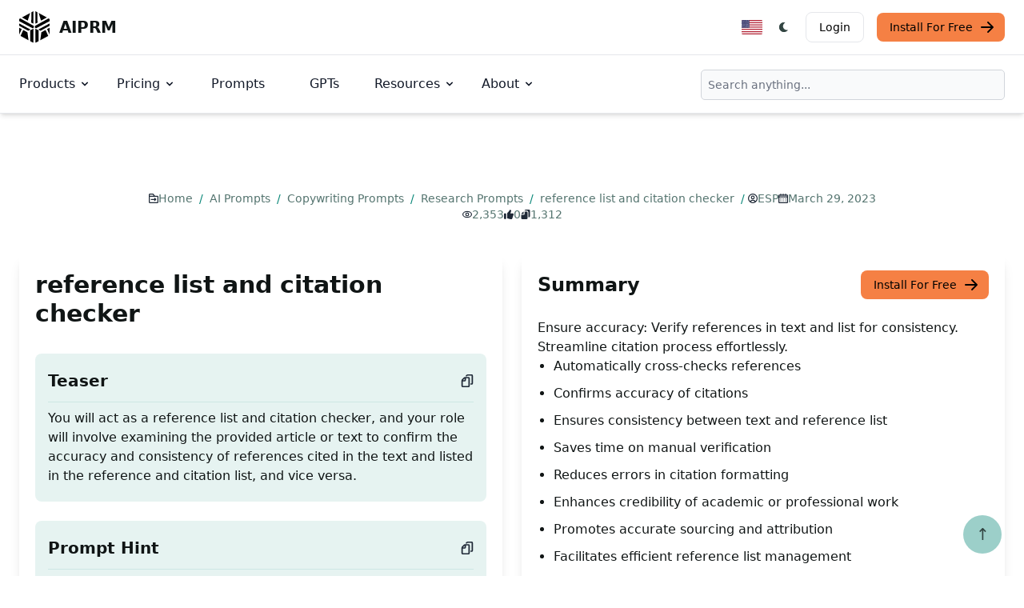

--- FILE ---
content_type: text/html; charset=utf-8
request_url: https://www.aiprm.com/prompts/copywriting/research/1806717596498919424/
body_size: 22857
content:
<!DOCTYPE html>
<html lang="en-US" dir="ltr" class="scroll-smooth" data-default-appearance="light"
    data-auto-appearance="true"><head>
  <meta charset="utf-8" />
  
  <meta http-equiv="content-language" content="en-us" />
  
  <meta name="viewport" content="width=device-width, initial-scale=1.0" />
  <meta http-equiv="X-UA-Compatible" content="ie=edge" />
  

  <title>
    
      Prompt: reference list and citation checker &middot; AIPRM
  </title>
  <meta name="title" content="reference list and citation checker &middot; AIPRM" />
  <meta property="og:title" content="reference list and citation checker &middot; AIPRM" >
  
  <meta name="description" content="Ensure accuracy: Verify references in text and list for consistency. Streamline citation process effortlessly.
- Automatically cross-checks references
- Confirms accuracy of citations
- Ensures consistency between text and reference list
- Saves time on manual verification
- Reduces errors in citation formatting
- Enhances credibility of academic or professional work
- Promotes accurate sourcing and attribution
- Facilitates efficient reference list management
" />
  <meta property="og:description" content="Ensure accuracy: Verify references in text and list for consistency. Streamline citation process effortlessly.
- Automatically cross-checks references
- Confirms accuracy of citations
- Ensures consistency between text and reference list
- Saves time on manual verification
- Reduces errors in citation formatting
- Enhances credibility of academic or professional work
- Promotes accurate sourcing and attribution
- Facilitates efficient reference list management
">
  
  <meta property="og:type" content="website">
  <meta property="og:url" content="https://www.aiprm.com/prompts/copywriting/research/1806717596498919424/">
  <meta property="og:image" content="https://www.aiprm.com/img/aiprm-logo-1200x630_hub3f750df02461905db673e932ec556c5_99923_1200x630_resize_q100_box.png">
  
  
  
  
  
  
  
    
    <link rel="canonical" href="https://www.aiprm.com/prompts/copywriting/research/1806717596498919424/">

    
            
            
        
        <link rel="alternate" hreflang="es" href="https://www.aiprm.com/es/prompts/copywriting/research/1806717596498919424/" />
            
            
        
        <link rel="alternate" hreflang="hu" href="https://www.aiprm.com/hu/prompts/copywriting/research/1806717596498919424/" />
            
            
        
        <link rel="alternate" hreflang="tr" href="https://www.aiprm.com/tr/prompts/copywriting/research/1806717596498919424/" />
            
            
        
        <link rel="alternate" hreflang="en-au" href="https://www.aiprm.com/en-au/prompts/copywriting/research/1806717596498919424/" />
            
            
        
        <link rel="alternate" hreflang="en-gb" href="https://www.aiprm.com/en-gb/prompts/copywriting/research/1806717596498919424/" />
            
            
        
        <link rel="alternate" hreflang="en-ie" href="https://www.aiprm.com/en-ie/prompts/copywriting/research/1806717596498919424/" />
            
            
        
        <link rel="alternate" hreflang="en" href="https://www.aiprm.com/prompts/copywriting/research/1806717596498919424/" />
            
            
        
        <link rel="alternate" hreflang="nl" href="https://www.aiprm.com/nl/prompts/copywriting/research/1806717596498919424/" />
            
            
        
        <link rel="alternate" hreflang="pt-br" href="https://www.aiprm.com/pt-br/prompts/copywriting/research/1806717596498919424/" />
            
            
        
        <link rel="alternate" hreflang="it" href="https://www.aiprm.com/it/prompts/copywriting/research/1806717596498919424/" />
            
            
        
        <link rel="alternate" hreflang="fr" href="https://www.aiprm.com/fr/prompts/copywriting/research/1806717596498919424/" />
            
            
        
        <link rel="alternate" hreflang="ja" href="https://www.aiprm.com/ja/prompts/copywriting/research/1806717596498919424/" />
            
            
        
        <link rel="alternate" hreflang="zh" href="https://www.aiprm.com/zh/prompts/copywriting/research/1806717596498919424/" />
            
            
        
        <link rel="alternate" hreflang="ko" href="https://www.aiprm.com/ko/prompts/copywriting/research/1806717596498919424/" />
            
            
        
        <link rel="alternate" hreflang="de" href="https://www.aiprm.com/de/prompts/copywriting/research/1806717596498919424/" /><link rel="alternate" hreflang="x-default" href="https://www.aiprm.com/prompts/copywriting/research/1806717596498919424/" />

  
  <link rel="apple-touch-icon" sizes="180x180" href="/apple-touch-icon.png" />
  <link rel="icon" type="image/png" sizes="32x32" href="/favicon-32x32.png" />
  <link rel="icon" type="image/png" sizes="16x16" href="/favicon-16x16.png" />
  <link rel="manifest" href="/site.webmanifest" />
  
  
  
  
  
  
  
  <meta property="og:locale" content="en_us">
  <meta property="og:type" content="article">
  <meta property="article:section" content="prompts">
  <meta property="article:published_time" content="2023-03-29T00:00:00+00:00">
  <meta property="article:modified_time" content="2023-03-29T00:00:00+00:00">
  <meta name="twitter:card" content="summary_large_image">
  <meta name="twitter:title" content="reference list and citation checker">
  <meta name="twitter:description" content="Ensure accuracy: Verify references in text and list for consistency. Streamline citation process effortlessly.
Automatically cross-checks references Confirms accuracy of citations Ensures consistency between text and reference list Saves time on manual verification Reduces errors in citation formatting Enhances credibility of academic or professional work Promotes accurate sourcing and attribution Facilitates efficient reference list management ">
  <meta name="twitter:image" content="https://www.aiprm.com/img/aiprm-logo-2000x1000_hub3f750df02461905db673e932ec556c5_166941_1200x600_resize_q100_h2_box.webp">
  <meta name="twitter:site" content="@AIPRMcorp">

  
  
<script type="application/ld+json">{
	"@context": "http://schema.org",
	"@type": "Organization",
	"name": "AIPRM",
	"logo": "https://www.aiprm.com/img/AIPRM-logo-2880x1280.png",
	"url": "https://www.aiprm.com/",
	"sameAs": [
	  "https://www.twitter.com/aiprmcorp",
	  "https://www.linkedin.com/company/aiprm"
	],
	"contactPoint": {
		"@type": "ContactPoint",
		"contactType": "customer service",
		"email": "hello@aiprm.com"
	  }	
}
</script>
<script type="application/ld+json">
{
	"@context": "http://schema.org",
	"@type": "WebSite",
	"url": "https://www.aiprm.com/",
	"name": "AIPRM",
	"alternateName": "AIPRM, Corp",
	"potentialAction": {
		"@type": "SearchAction",
		"target": "https://www.aiprm.com/search?q={search_term_string}",
		"query-input": "required name=search_term_string"
	  }

} 	
</script>








  
  
  
    
        
    
  

  
  
  
    
        
    
  

  
  
  
    
        
    
  

  
  
  
    
        
    
  

  
  
  


<script type="application/ld+json">


    
    
    
    
    
    
    
    
    
    
    
    

[{
    "@context": "https://schema.org",
    "@type": "BreadcrumbList",
    "itemListElement": [
        
        {
            "@type": "ListItem",
            "position":  1 ,
            "name": "Home",
            "item": "https:\/\/www.aiprm.com\/"
        },
        
        {
            "@type": "ListItem",
            "position":  2 ,
            "name": "AI Prompts",
            "item": "https:\/\/www.aiprm.com\/prompts\/"
        },
        
        {
            "@type": "ListItem",
            "position":  3 ,
            "name": "Copywriting Prompts",
            "item": "https:\/\/www.aiprm.com\/prompts\/copywriting\/"
        },
        
        {
            "@type": "ListItem",
            "position":  4 ,
            "name": "Research Prompts",
            "item": "https:\/\/www.aiprm.com\/prompts\/copywriting\/research\/"
        },
        
        {
            "@type": "ListItem",
            "position":  5 ,
            "name": "reference list and citation checker",
            "item": "https:\/\/www.aiprm.com\/prompts\/copywriting\/research\/1806717596498919424\/"
        }
        
    ]
}]
</script>





  
  
  <meta name="author" content="AIPRM" />
  
  
  
  <link href="https://www.linkedin.com/company/aiprm/" rel="me" />
  
  
  <link href="https://twitter.com/aiprmcorp" rel="me" />
  
  
  <link href="https://github.com/AIPRM" rel="me" />
  
  
  
  








  
  

  
  
  
<script async src="https://www.googletagmanager.com/gtag/js?id=AW-11435650939">
</script>
<script>
  window.dataLayer = window.dataLayer || [];
  function gtag(){dataLayer.push(arguments);}
  gtag('js', new Date());

  gtag('config', 'AW-11435650939');
</script>



<script>
!function(f,b,e,v,n,t,s)
{if(f.fbq)return;n=f.fbq=function(){n.callMethod?
n.callMethod.apply(n,arguments):n.queue.push(arguments)};
if(!f._fbq)f._fbq=n;n.push=n;n.loaded=!0;n.version='2.0';
n.queue=[];t=b.createElement(e);t.async=!0;
t.src=v;s=b.getElementsByTagName(e)[0];
s.parentNode.insertBefore(t,s)}(window, document,'script',
'https://connect.facebook.net/en_US/fbevents.js');
fbq('init', '1359115451526955');
fbq('track', 'PageView');
</script>





<script defer>
  var _aiprm = window._paq = window._paq || [];
  _aiprm.push(["setDocumentTitle", document.domain + "/" + document.title]);
  _aiprm.push(["setCookieDomain", "*.aiprm.com"]);
  _aiprm.push(["setDomains", ["*.app.aiprm.com","*.app1.aiprm.com","*.forum.aiprm.com","*.go.aiprm.com","*.help.aiprm.com","*.mailing.aiprm.com","*.www.aiprm.com"]]);
  _aiprm.push(["enableCrossDomainLinking"]);
  _aiprm.push(["setDoNotTrack", true]);
  _aiprm.push(["setExcludedQueryParams", ["session_id","simplero_object_id"]]);
  _aiprm.push(["setExcludedReferrers", [".stripe.com","checkout.stripe.com","stripe.com","accounts.google.com"]]);
  _aiprm.push(['trackPageView']);
  _aiprm.push(['enableLinkTracking']);
  (function() {
    var u="https://log02.aiprm.com/";
    _aiprm.push(['setTrackerUrl', u+'aiprm.php']);
    _aiprm.push(['setSiteId', '1']);
    var d=document, g=d.createElement('script'), s=d.getElementsByTagName('script')[0];
    g.async=true; g.src=u+'aiprm.js'; s.parentNode.insertBefore(g,s);
  })();
</script>



<script defer data-domain="aiprm.com" src="https://plausible.io/js/script.outbound-links.pageview-props.revenue.tagged-events.js"></script>
<script>window.plausible = window.plausible || function() { (window.plausible.q = window.plausible.q || []).push(arguments) }</script>


  
  



  <style>
    .hidden {
      display: none;
    }
    
    .collapse {
      visibility: collapse;
    }
    
    .main-heading {font-size: 3.75rem; margin-bottom: 1rem; font-weight: 800; color: #101515; line-height: 1; letter-spacing: -.025em;}
    .main-sub-heading {padding: 0 1.5rem; color: #6b7280; font-weight: 400; margin-bottom: 2rem; font-size: 1.2rem;}
    @media (max-width: 1024px) {
      .main-heading {font-size: 2rem;}
    }


    :root {
      --color-neutral: 255, 255, 255;
      --color-neutral-50: 255,255,255;
      --color-neutral-100: 232,238,237;
      --color-neutral-200: 188,206,203;
      --color-neutral-300: 143,174,170;
      --color-neutral-400: 101,140,134;
      --color-neutral-500: 84,116,111;
      --color-neutral-600: 67,93,89;
      --color-neutral-700: 50,69,66;
      --color-neutral-800: 33,45,43;
      --color-neutral-900: 16,21,21;
      --color-primary-50: 230, 243, 241;
      --color-primary-100: 205, 231, 228;
      --color-primary-200: 156, 207, 201;
      --color-primary-300: 106, 182, 173;
      --color-primary-400: 57, 158, 146;
      --color-primary-500: 7, 134, 119;
      --color-primary-600: 6, 107, 95;
      --color-primary-700: 4, 80, 71;
      --color-primary-800: 3, 54, 48;
      --color-primary-900: 1, 27, 24;
      --color-secondary-50: 255,255,255;
      --color-secondary-100: 194,253,219;
      --color-secondary-200: 120,251,175;
      --color-secondary-300: 45,249,130;
      --color-secondary-400: 6,212,92;
      --color-secondary-500: 5,172,75;
      --color-secondary-600: 4,133,58;
      --color-secondary-700: 3,93,40;
      --color-secondary-800: 2,53,23;
      --color-secondary-900: 0,14,6
  }
  
   
   
  *,::before,::after {
      box-sizing: border-box;
      border-width: 0;
      border-style: solid;
      border-color: #e5e7eb
  }


.medium-zoom-image--opened {
  z-index: 100;
}


  html {
    line-height: 1.5;
    -webkit-text-size-adjust: 100%;
    -moz-tab-size: 4;
    -o-tab-size: 4;
    tab-size: 4;
    font-family: ui-sans-serif,system-ui,-apple-system,BlinkMacSystemFont,segoe ui,Roboto,helvetica neue,Arial,noto sans,sans-serif,apple color emoji,segoe ui emoji,segoe ui symbol,noto color emoji;
    font-feature-settings: normal;
    font-variation-settings: normal
}

body {
    margin: 0;
    line-height: inherit
}

h1,h2,h3,h4,h5,h6 {
  font-size: inherit;
  font-weight: inherit
}

a {
  color: inherit;
  text-decoration: inherit
}

blockquote,dl,dd,h1,h2,h3,h4,h5,h6,hr,figure,p,pre {
  margin: 0
}

.bg-neutral {
  --tw-bg-opacity: 1;
  background-color: rgba(var(--color-neutral),var(--tw-bg-opacity))
}


button,[role=button] {
  cursor: pointer
}

img,svg,video,canvas,audio,iframe,embed,object {
  display: block;
  vertical-align: middle
}

.text-neutral-900 {
  --tw-text-opacity: 1;
  color: rgba(var(--color-neutral-900),var(--tw-text-opacity))
}

*,::before,::after {
  --tw-border-spacing-x: 0;
  --tw-border-spacing-y: 0;
  --tw-translate-x: 0;
  --tw-translate-y: 0;
  --tw-rotate: 0;
  --tw-skew-x: 0;
  --tw-skew-y: 0;
  --tw-scale-x: 1;
  --tw-scale-y: 1;
  --tw-pan-x: ;
  --tw-pan-y: ;
  --tw-pinch-zoom: ;
  --tw-scroll-snap-strictness: proximity;
  --tw-gradient-from-position: ;
  --tw-gradient-via-position: ;
  --tw-gradient-to-position: ;
  --tw-ordinal: ;
  --tw-slashed-zero: ;
  --tw-numeric-figure: ;
  --tw-numeric-spacing: ;
  --tw-numeric-fraction: ;
  --tw-ring-inset: ;
  --tw-ring-offset-width: 0px;
  --tw-ring-offset-color: #fff;
  --tw-ring-color: rgb(63 131 248 / 0.5);
  --tw-ring-offset-shadow: 0 0 #0000;
  --tw-ring-shadow: 0 0 #0000;
  --tw-shadow: 0 0 #0000;
  --tw-shadow-colored: 0 0 #0000;
  --tw-blur: ;
  --tw-brightness: ;
  --tw-contrast: ;
  --tw-grayscale: ;
  --tw-hue-rotate: ;
  --tw-invert: ;
  --tw-saturate: ;
  --tw-sepia: ;
  --tw-drop-shadow: ;
  --tw-backdrop-blur: ;
  --tw-backdrop-brightness: ;
  --tw-backdrop-contrast: ;
  --tw-backdrop-grayscale: ;
  --tw-backdrop-hue-rotate: ;
  --tw-backdrop-invert: ;
  --tw-backdrop-opacity: ;
  --tw-backdrop-saturate: ;
  --tw-backdrop-sepia:
}



.bottom-7 {
  bottom: 1.75rem
}

.right-7 {
  right: 1.75rem
}
.my-6 {
  margin-top: 1.5rem;
  margin-bottom: 1.5rem
}
.-ml-1 {
  margin-left: -.25rem
}

.-mr-1 {
  margin-right: -.25rem
}

.mb-2 {
  margin-bottom: .5rem
}

.mb-4 {
  margin-bottom: 1rem
}
.mb-8 {
  margin-bottom: 2rem
}

.ml-1 {
  margin-left: .25rem
}

.ml-2 {
  margin-left: .5rem
}

.mr-2 {
  margin-right: .5rem
}

.mr-3 {
  margin-right: .75rem
}
.mr-14 {
    margin-right: 3.5rem;
}
.mt-2 {
  margin-top: .5rem
}
.flex {
  display: flex
}

.inline-flex {
  display: inline-flex
}

.h-12 {
  height: 3rem
}
.h-4 {
  height: 1rem
}


.h-5 {
  height: 1.25rem
}

.w-12 {
  width: 3rem
}

.w-4 {
  width: 1rem
}


.w-5 {
  width: 1.25rem
}

.max-w-screen-xl {
  max-width: 1440px
}
.flex-col {
  flex-direction: column
}

.flex-wrap {
  flex-wrap: wrap
}

.items-start {
  align-items: flex-start
}

.items-end {
  align-items: flex-end
}

.items-center {
  align-items: center
}

.justify-start {
  justify-content: flex-start
}

.justify-end {
  justify-content: flex-end
}

.justify-center {
  justify-content: center
}

.justify-between {
  justify-content: space-between
}
.space-y-2>:not([hidden])~:not([hidden]) {
  --tw-space-y-reverse: 0;
  margin-top: calc(.5rem * calc(1 - var(--tw-space-y-reverse)));
  margin-bottom: calc(.5rem * var(--tw-space-y-reverse))
}

.space-y-4>:not([hidden])~:not([hidden]) {
  --tw-space-y-reverse: 0;
  margin-top: calc(1rem * calc(1 - var(--tw-space-y-reverse)));
  margin-bottom: calc(1rem * var(--tw-space-y-reverse))
}

.scroll-smooth {
  scroll-behavior: smooth
}
.rounded-full {
  border-radius: 9999px
}

.rounded-lg {
  border-radius: .5rem
}

.border {
  border-width: 1px
}

.border-gray-200 {
  --tw-border-opacity: 1;
  border-color: rgb(229 231 235/var(--tw-border-opacity))
}

.border-gray-300 {
  --tw-border-opacity: 1;
  border-color: rgb(209 213 219/var(--tw-border-opacity))
}
.bg-aiorange-400 {
  --tw-bg-opacity: 1;
  background-color: rgb(245 128 68/var(--tw-bg-opacity))
}


.bg-gray-100 {
  --tw-bg-opacity: 1;
  background-color: rgb(243 244 246/var(--tw-bg-opacity))
}

.bg-neutral {
  --tw-bg-opacity: 1;
  background-color: rgba(var(--color-neutral),var(--tw-bg-opacity))
}
.bg-primary-200 {
  --tw-bg-opacity: 1;
  background-color: rgba(var(--color-primary-200),var(--tw-bg-opacity))
}
.bg-primary-600 {
  --tw-bg-opacity: 1;
  background-color: rgba(var(--color-primary-600),var(--tw-bg-opacity))
}

.bg-primary-700 {
  --tw-bg-opacity: 1;
  background-color: rgba(var(--color-primary-700),var(--tw-bg-opacity))
}

.bg-primary-800 {
  --tw-bg-opacity: 1;
  background-color: rgba(var(--color-primary-800),var(--tw-bg-opacity))
}

.bg-transparent {
  background-color: transparent
}

.bg-white {
  --tw-bg-opacity: 1;
  background-color: rgb(255 255 255/var(--tw-bg-opacity))
}
.px-1 {
  padding-left: .25rem;
  padding-right: .25rem
}

.px-4 {
  padding-left: 1rem;
  padding-right: 1rem
}

.px-5 {
  padding-left: 1.25rem;
  padding-right: 1.25rem
}

.py-1 {
  padding-top: .25rem;
  padding-bottom: .25rem
}

.py-1\.5 {
  padding-top: .375rem;
  padding-bottom: .375rem
}


.py-2 {
  padding-top: .5rem;
  padding-bottom: .5rem
}

.py-2\.5 {
  padding-top: .625rem;
  padding-bottom: .625rem
}

.py-3 {
  padding-top: .75rem;
  padding-bottom: .75rem
}

.py-4 {
  padding-top: 1rem;
  padding-bottom: 1rem
}

.py-5 {
  padding-top: 1.25rem;
  padding-bottom: 1.25rem
}

.py-6 {
  padding-top: 1.5rem;
  padding-bottom: 1.5rem
}

.py-8 {
  padding-top: 2rem;
  padding-bottom: 2rem
}

.pr-4 {
  padding-right: 1rem
}

.text-3xl {
  font-size: 1.875rem;
  line-height: 2.25rem
}

.text-base {
  font-size: 1rem;
  line-height: 1.5rem
}

.text-lg {
  font-size: 1.125rem;
  line-height: 1.75rem
}

.text-sm {
  font-size: .875rem;
  line-height: 1.25rem
}

.text-xl {
  font-size: 1.25rem;
  line-height: 1.75rem
}

.text-xs {
  font-size: .75rem;
  line-height: 1rem
}

.font-bold {
  font-weight: 700
}

.font-extrabold {
  font-weight: 800
}

.font-light {
  font-weight: 300
}

.font-medium {
  font-weight: 500
}

.font-normal {
  font-weight: 400
}

.text-black {
  --tw-text-opacity: 1;
  color: rgb(0 0 0/var(--tw-text-opacity))
}

.text-gray-500 {
  --tw-text-opacity: 1;
  color: rgb(107 114 128/var(--tw-text-opacity))
}

.text-gray-600 {
  --tw-text-opacity: 1;
  color: rgb(75 85 99/var(--tw-text-opacity))
}

.text-gray-700 {
  --tw-text-opacity: 1;
  color: rgb(55 65 81/var(--tw-text-opacity))
}

.text-gray-800 {
  --tw-text-opacity: 1;
  color: rgb(31 41 55/var(--tw-text-opacity))
}

.text-gray-900 {
  --tw-text-opacity: 1;
  color: rgb(17 24 39/var(--tw-text-opacity))
}
.text-neutral-700 {
  --tw-text-opacity: 1;
  color: rgba(var(--color-neutral-700),var(--tw-text-opacity))
}

.text-neutral-800 {
  --tw-text-opacity: 1;
  color: rgba(var(--color-neutral-800),var(--tw-text-opacity))
}

.text-neutral-900 {
  --tw-text-opacity: 1;
  color: rgba(var(--color-neutral-900),var(--tw-text-opacity))
}

.text-primary-300 {
  --tw-text-opacity: 1;
  color: rgba(var(--color-primary-300),var(--tw-text-opacity))
}

.text-primary-400 {
  --tw-text-opacity: 1;
  color: rgba(var(--color-primary-400),var(--tw-text-opacity))
}

.text-primary-500 {
  --tw-text-opacity: 1;
  color: rgba(var(--color-primary-500),var(--tw-text-opacity))
}

.text-primary-600 {
  --tw-text-opacity: 1;
  color: rgba(var(--color-primary-600),var(--tw-text-opacity))
}
.text-white {
  --tw-text-opacity: 1;
  color: rgb(255 255 255/var(--tw-text-opacity))
}

.backdrop-blur {
  --tw-backdrop-blur: blur(8px);
  -webkit-backdrop-filter: var(--tw-backdrop-blur)var(--tw-backdrop-brightness)var(--tw-backdrop-contrast)var(--tw-backdrop-grayscale)var(--tw-backdrop-hue-rotate)var(--tw-backdrop-invert)var(--tw-backdrop-opacity)var(--tw-backdrop-saturate)var(--tw-backdrop-sepia);
  backdrop-filter: var(--tw-backdrop-blur)var(--tw-backdrop-brightness)var(--tw-backdrop-contrast)var(--tw-backdrop-grayscale)var(--tw-backdrop-hue-rotate)var(--tw-backdrop-invert)var(--tw-backdrop-opacity)var(--tw-backdrop-saturate)var(--tw-backdrop-sepia)
}

body a,body button {
  transition-property: color,background-color,border-color,text-decoration-color,fill,stroke;
  transition-timing-function: cubic-bezier(.4,0,.2,1);
  transition-duration: 150ms
}


:is(.dark .dark\:border-gray-600) {
  --tw-border-opacity: 1;
  border-color: rgb(75 85 99/var(--tw-border-opacity))
}

:is(.dark .dark\:border-gray-700) {
  --tw-border-opacity: 1;
  border-color: rgb(55 65 81/var(--tw-border-opacity))
}


:is(.dark .dark\:bg-aiorange-500) {
  --tw-bg-opacity: 1;
  background-color: rgb(243 96 21/var(--tw-bg-opacity))
}

:is(.dark .dark\:bg-aiorange-500) {
  --tw-bg-opacity: 1;
  background-color: rgb(243 96 21/var(--tw-bg-opacity))
}


:is(.dark .dark\:bg-gray-800) {
  --tw-bg-opacity: 1;
  background-color: rgb(31 41 55/var(--tw-bg-opacity))
}

:is(.dark .dark\:bg-gray-900) {
  --tw-bg-opacity: 1;
  background-color: rgb(17 24 39/var(--tw-bg-opacity))
}
:is(.dark .dark\:bg-primary-400) {
  --tw-bg-opacity: 1;
  background-color: rgba(var(--color-primary-400),var(--tw-bg-opacity))
}

:is(.dark .dark\:bg-primary-500) {
  --tw-bg-opacity: 1;
  background-color: rgba(var(--color-primary-500),var(--tw-bg-opacity))
}

:is(.dark .dark\:bg-primary-600) {
  --tw-bg-opacity: 1;
  background-color: rgba(var(--color-primary-600),var(--tw-bg-opacity))
}


:is(.dark .dark\:text-gray-400) {
  --tw-text-opacity: 1;
  color: rgb(156 163 175/var(--tw-text-opacity))
}

:is(.dark .dark\:text-gray-900) {
  --tw-text-opacity: 1;
  color: rgb(17 24 39/var(--tw-text-opacity))
}

:is(.dark .dark\:text-neutral) {
  --tw-text-opacity: 1;
  color: rgba(var(--color-neutral),var(--tw-text-opacity))
}
:is(.dark .dark\:text-primary-500) {
  --tw-text-opacity: 1;
  color: rgba(var(--color-primary-500),var(--tw-text-opacity))
}

:is(.dark .dark\:text-primary-800) {
  --tw-text-opacity: 1;
  color: rgba(var(--color-primary-800),var(--tw-text-opacity))
}

:is(.dark .dark\:text-purple-500) {
  --tw-text-opacity: 1;
  color: rgb(144 97 249/var(--tw-text-opacity))
}

:is(.dark .dark\:text-white) {
  --tw-text-opacity: 1;
  color: rgb(255 255 255/var(--tw-text-opacity))
}


@media(min-width: 480px) {
  .sm\:mx-auto {
      margin-left:auto;
      margin-right: auto
  }

  .sm\:mb-0 {
      margin-bottom: 0
  }

  .sm\:mt-16 {
      margin-top: 4rem
  }

  .sm\:mt-8 {
      margin-top: 2rem
  }

  .sm\:h-9 {
      height: 2.25rem
  }

  .sm\:w-1\/2 {
      width: 50%
  }

  .sm\:w-auto {
      width: auto
  }

  .sm\:max-w-prose {
      max-width: 65ch
  }

  .sm\:columns-2 {
      -moz-columns: 2;
      columns: 2
  }

  .sm\:grid-cols-2 {
      grid-template-columns: repeat(2,minmax(0,1fr))
  }

  .sm\:flex-row {
      flex-direction: row
  }

  .sm\:justify-end {
      justify-content: flex-end
  }

  .sm\:justify-center {
      justify-content: center
  }

  .sm\:justify-between {
      justify-content: space-between
  }

  .sm\:gap-x-12 {
      -moz-column-gap: 3rem;
      column-gap: 3rem
  }

  .sm\:space-x-4>:not([hidden])~:not([hidden]) {
      --tw-space-x-reverse: 0;
      margin-right: calc(1rem * var(--tw-space-x-reverse));
      margin-left: calc(1rem * calc(1 - var(--tw-space-x-reverse)))
  }

  .sm\:space-y-0>:not([hidden])~:not([hidden]) {
      --tw-space-y-reverse: 0;
      margin-top: calc(0px * calc(1 - var(--tw-space-y-reverse)));
      margin-bottom: calc(0px * var(--tw-space-y-reverse))
  }

  .sm\:overflow-hidden {
      overflow: hidden
  }

  .sm\:p-6 {
      padding: 1.5rem
  }

  .sm\:p-8 {
      padding: 2rem
  }

  .sm\:px-14 {
      padding-left: 3.5rem;
      padding-right: 3.5rem
  }

  .sm\:px-16 {
      padding-left: 4rem;
      padding-right: 4rem
  }

  .sm\:px-6 {
      padding-left: 1.5rem;
      padding-right: 1.5rem
  }

  .sm\:py-10 {
      padding-top: 2.5rem;
      padding-bottom: 2.5rem
  }

  .sm\:py-16 {
      padding-top: 4rem;
      padding-bottom: 4rem
  }

  .sm\:py-24 {
      padding-top: 6rem;
      padding-bottom: 6rem
  }

  .sm\:pl-6 {
      padding-left: 1.5rem
  }

  .sm\:pt-10 {
      padding-top: 2.5rem
  }

  .sm\:text-4xl {
      font-size: 2.25rem;
      line-height: 2.5rem
  }

  .sm\:text-lg {
      font-size: 1.125rem;
      line-height: 1.75rem
  }

  .sm\:text-xl {
      font-size: 1.25rem;
      line-height: 1.75rem
  }

  :is([dir=ltr] .ltr\:sm\:mr-7) {
      margin-right: 1.75rem
  }

  :is([dir=ltr] .ltr\:sm\:last\:mr-0:last-child) {
      margin-right: 0
  }

  :is([dir=rtl] .rtl\:sm\:ml-7) {
      margin-left: 1.75rem
  }

  :is([dir=rtl] .rtl\:sm\:last\:ml-0:last-child) {
      margin-left: 0
  }
}

@media(min-width: 768px) {
  .md\:order-1 {
      order:1
  }

  .md\:col-span-1 {
      grid-column: span 1/span 1
  }

  .md\:my-0 {
      margin-top: 0;
      margin-bottom: 0
  }

  .md\:my-24 {
      margin-top: 6rem;
      margin-bottom: 6rem
  }

  .md\:-mr-16 {
      margin-right: -4rem
  }

  .md\:mb-0 {
      margin-bottom: 0
  }

  .md\:mb-28 {
      margin-bottom: 7rem
  }

  .md\:me-4 {
      margin-inline-end:1rem}

  .md\:ml-12 {
      margin-left: 3rem
  }

  .md\:mr-7 {
      margin-right: 1.75rem
  }

  .md\:mt-0 {
      margin-top: 0
  }

  .md\:mt-20 {
      margin-top: 5rem
  }

  .md\:block {
      display: block
  }

  .md\:flex {
      display: flex
  }

  .md\:inline-flex {
      display: inline-flex
  }

  .md\:grid {
      display: grid
  }

  .md\:hidden {
      display: none
  }

  .md\:h-56 {
      height: 14rem
  }

  .md\:h-\[200px\] {
      height: 200px
  }

  .md\:h-\[500px\] {
      height: 500px
  }

  .md\:w-1\/2 {
      width: 50%
  }

  .md\:w-1\/3 {
      width: 33.333333%
  }

  .md\:w-40 {
      width: 10rem
  }

  .md\:w-60 {
      width: 15rem
  }

  .md\:w-\[550px\] {
      width: 550px
  }

  .md\:w-auto {
      width: auto
  }

  .md\:max-w-2xl {
      max-width: 42rem
  }

  .md\:max-w-screen-md {
      max-width: 768px
  }

  .md\:columns-2 {
      -moz-columns: 2;
      columns: 2
  }

  .md\:columns-3 {
      -moz-columns: 3;
      columns: 3
  }

  .md\:grid-cols-1 {
      grid-template-columns: repeat(1,minmax(0,1fr))
  }

  .md\:grid-cols-2 {
      grid-template-columns: repeat(2,minmax(0,1fr))
  }

  .md\:grid-cols-3 {
      grid-template-columns: repeat(3,minmax(0,1fr))
  }

  .md\:grid-cols-6 {
      grid-template-columns: repeat(6,minmax(0,1fr))
  }

  .md\:flex-row {
      flex-direction: row
  }

  .md\:items-center {
      align-items: center
  }

  .md\:justify-start {
      justify-content: flex-start
  }

  .md\:gap-0 {
      gap: 0
  }

  .md\:gap-12 {
      gap: 3rem
  }

  .md\:space-x-8>:not([hidden])~:not([hidden]) {
      --tw-space-x-reverse: 0;
      margin-right: calc(2rem * var(--tw-space-x-reverse));
      margin-left: calc(2rem * calc(1 - var(--tw-space-x-reverse)))
  }

  .md\:space-y-0>:not([hidden])~:not([hidden]) {
      --tw-space-y-reverse: 0;
      margin-top: calc(0px * calc(1 - var(--tw-space-y-reverse)));
      margin-bottom: calc(0px * var(--tw-space-y-reverse))
  }

  .md\:border-0 {
      border-width: 0
  }

  .md\:border-l {
      border-left-width: 1px
  }

  .md\:border-t {
      border-top-width: 1px
  }

  .md\:border-gray-900 {
      --tw-border-opacity: 1;
      border-color: rgb(17 24 39/var(--tw-border-opacity))
  }

  .md\:p-0 {
      padding: 0
  }

  .md\:p-8 {
      padding: 2rem
  }

  .md\:p-\[10vh\] {
      padding: 10vh
  }

  .md\:px-24 {
      padding-left: 6rem;
      padding-right: 6rem
  }

  .md\:px-6 {
      padding-left: 1.5rem;
      padding-right: 1.5rem
  }

  .md\:px-8 {
      padding-left: 2rem;
      padding-right: 2rem
  }

  .md\:py-8 {
      padding-top: 2rem;
      padding-bottom: 2rem
  }

  .md\:text-2xl {
      font-size: 1.5rem;
      line-height: 2rem
  }

  .md\:text-3xl {
      font-size: 1.875rem;
      line-height: 2.25rem
  }

  .md\:text-4xl {
      font-size: 2.25rem;
      line-height: 2.5rem
  }

  .md\:text-5xl {
      font-size: 3rem;
      line-height: 1
  }

  .md\:text-lg {
      font-size: 1.125rem;
      line-height: 1.75rem
  }

  .md\:text-xl {
      font-size: 1.25rem;
      line-height: 1.75rem
  }

  .md\:hover\:bg-transparent:hover {
      background-color: transparent
  }

  .md\:hover\:text-blue-700:hover {
      --tw-text-opacity: 1;
      color: rgb(26 86 219/var(--tw-text-opacity))
  }

  :is(.dark .dark\:md\:border-white) {
      --tw-border-opacity: 1;
      border-color: rgb(255 255 255/var(--tw-border-opacity))
  }

  :is(.dark .md\:dark\:hover\:bg-transparent:hover) {
      background-color: transparent
  }

  :is(.dark .md\:dark\:hover\:text-blue-500:hover) {
      --tw-text-opacity: 1;
      color: rgb(63 131 248/var(--tw-text-opacity))
  }
}

@media(min-width: 976px) {
  .lg\:absolute {
      position:absolute
  }

  .lg\:relative {
      position: relative
  }

  .lg\:sticky {
      position: sticky
  }

  .lg\:left-0 {
      left: 0
  }

  .lg\:top-10 {
      top: 2.5rem
  }

  .lg\:top-\[140px\] {
      top: 140px
  }

  .lg\:order-first {
      order: -9999
  }

  .lg\:order-last {
      order: 9999
  }

  .lg\:col-span-1 {
      grid-column: span 1/span 1
  }

  .lg\:col-span-5 {
      grid-column: span 5/span 5
  }

  .lg\:col-span-7 {
      grid-column: span 7/span 7
  }

  .lg\:m-0 {
      margin: 0
  }

  .lg\:mx-0 {
      margin-left: 0;
      margin-right: 0
  }

  .lg\:mx-auto {
      margin-left: auto;
      margin-right: auto
  }

  .lg\:my-32 {
      margin-top: 8rem;
      margin-bottom: 8rem
  }

  .lg\:my-8 {
      margin-top: 2rem;
      margin-bottom: 2rem
  }

  .lg\:mb-0 {
      margin-bottom: 0
  }

  .lg\:mb-16 {
      margin-bottom: 4rem
  }

  .lg\:mb-20 {
      margin-bottom: 5rem
  }

  .lg\:mb-4 {
      margin-bottom: 1rem
  }

  .lg\:mb-6 {
      margin-bottom: 1.5rem
  }

  .lg\:mb-8 {
      margin-bottom: 2rem
  }

  .lg\:ml-5 {
      margin-left: 1.25rem
  }

  .lg\:ml-auto {
      margin-left: auto
  }

  .lg\:mr-3 {
      margin-right: .75rem
  }

  .lg\:mt-0 {
      margin-top: 0
  }

  .lg\:mt-12 {
      margin-top: 3rem
  }

  .lg\:mt-16 {
      margin-top: 4rem
  }

  .lg\:mt-4 {
      margin-top: 1rem
  }

  .lg\:block {
      display: block
  }

  .lg\:inline {
      display: inline
  }

  .lg\:flex {
      display: flex
  }

  .lg\:grid {
      display: grid
  }

  .lg\:hidden {
      display: none
  }

  .lg\:h-12 {
      height: 3rem
  }

  .lg\:h-20 {
      height: 5rem
  }

  .lg\:h-24 {
      height: 6rem
  }

  .lg\:h-6 {
      height: 1.5rem
  }

  .lg\:h-72 {
      height: 18rem
  }

  .lg\:h-full {
      height: 100%
  }

  .lg\:w-1\/4 {
      width: 25%
  }

  .lg\:w-12 {
      width: 3rem
  }

  .lg\:w-20 {
      width: 5rem
  }

  .lg\:w-24 {
      width: 6rem
  }

  .lg\:w-6 {
      width: 1.5rem
  }

  .lg\:w-auto {
      width: auto
  }

  .lg\:max-w-7xl {
      max-width: 80rem
  }

  .lg\:max-w-none {
      max-width: none
  }

  .lg\:max-w-screen-lg {
      max-width: 976px
  }

  .lg\:max-w-xs {
      max-width: 20rem
  }

  .lg\:columns-3 {
      -moz-columns: 3;
      columns: 3
  }

  .lg\:grid-flow-col-dense {
      grid-auto-flow: column dense
  }

  .lg\:grid-cols-12 {
      grid-template-columns: repeat(12,minmax(0,1fr))
  }

  .lg\:grid-cols-2 {
      grid-template-columns: repeat(2,minmax(0,1fr))
  }

  .lg\:grid-cols-3 {
      grid-template-columns: repeat(3,minmax(0,1fr))
  }

  .lg\:grid-cols-4 {
      grid-template-columns: repeat(4,minmax(0,1fr))
  }

  .lg\:grid-cols-6 {
      grid-template-columns: repeat(6,minmax(0,1fr))
  }

  .lg\:flex-row {
      flex-direction: row
  }

  .lg\:items-center {
      align-items: center
  }

  .lg\:gap-24 {
      gap: 6rem
  }

  .lg\:gap-8 {
      gap: 2rem
  }

  .lg\:space-y-20>:not([hidden])~:not([hidden]) {
      --tw-space-y-reverse: 0;
      margin-top: calc(5rem * calc(1 - var(--tw-space-y-reverse)));
      margin-bottom: calc(5rem * var(--tw-space-y-reverse))
  }

  .lg\:p-10 {
      padding: 2.5rem
  }

  .lg\:p-14 {
      padding: 3.5rem
  }

  .lg\:p-\[12vh\] {
      padding: 12vh
  }

  .lg\:px-0 {
      padding-left: 0;
      padding-right: 0
  }

  .lg\:px-12 {
      padding-left: 3rem;
      padding-right: 3rem
  }

  .lg\:px-32 {
      padding-left: 8rem;
      padding-right: 8rem
  }

  .lg\:px-48 {
      padding-left: 12rem;
      padding-right: 12rem
  }

  .lg\:px-6 {
      padding-left: 1.5rem;
      padding-right: 1.5rem
  }

  .lg\:px-8 {
      padding-left: 2rem;
      padding-right: 2rem
  }

  .lg\:py-16 {
      padding-top: 4rem;
      padding-bottom: 4rem
  }

  .lg\:py-20 {
      padding-top: 5rem;
      padding-bottom: 5rem
  }

  .lg\:py-32 {
      padding-top: 8rem;
      padding-bottom: 8rem
  }

  .lg\:py-8 {
      padding-top: 2rem;
      padding-bottom: 2rem
  }

  .lg\:pb-10 {
      padding-bottom: 2.5rem
  }

  .lg\:pb-16 {
      padding-bottom: 4rem
  }

  .lg\:pb-24 {
      padding-bottom: 6rem
  }

  .lg\:text-2xl {
      font-size: 1.5rem;
      line-height: 2rem
  }

  .lg\:text-3xl {
      font-size: 1.875rem;
      line-height: 2.25rem
  }

  .lg\:text-5xl {
      font-size: 3rem;
      line-height: 1
  }

  .lg\:text-lg {
      font-size: 1.125rem;
      line-height: 1.75rem
  }

  .lg\:text-xl {
      font-size: 1.25rem;
      line-height: 1.75rem
  }

  :is([dir=ltr] .ltr\:lg\:pl-8) {
      padding-left: 2rem
  }

  :is([dir=rtl] .rtl\:lg\:pr-8) {
      padding-right: 2rem
  }
}

@media(min-width: 1440px) {
  .xl\:mt-24 {
      margin-top:6rem
  }

  .xl\:w-1\/4 {
      width: 25%
  }

  .xl\:columns-4 {
      -moz-columns: 4;
      columns: 4
  }

  .xl\:grid-cols-4 {
      grid-template-columns: repeat(4,minmax(0,1fr))
  }

  .xl\:gap-0 {
      gap: 0
  }

  .xl\:gap-16 {
      gap: 4rem
  }

  .xl\:px-48 {
      padding-left: 12rem;
      padding-right: 12rem
  }

  .xl\:text-5xl {
      font-size: 3rem;
      line-height: 1
  }

  .xl\:text-6xl {
      font-size: 3.75rem;
      line-height: 1
  }
}

@media(min-width: 1536px) {
  .\32xl\:grid-cols-5 {
      grid-template-columns:repeat(5,minmax(0,1fr))
  }
}

.\[\&\[aria-selected\=\'true\'\]\]\:font-bold[aria-selected=true]{font-weight:700}:is(.dark .\[\&\[aria-selected\=\'true\'\]\]\:dark\:text-primary-600)[aria-selected=true]{--tw-text-opacity:1;color:rgba(var(--color-primary-600),var(--tw-text-opacity))}.faq-headline{font-size:1.2rem;text-indent:-1.2rem;text-align:left}.faq-headline p{display:inline}.faq-entry p{font-size:1rem}a.NoFollowLink{background-color:bisque;border-bottom:2px dotted red}a.NoFollowLink.hahanoway.highlight{background-color:thistle;border-bottom:2px blue dashed}a.NoFollowLink.hordingpr{background-color:#f0f8ff}.faq-section{margin-bottom:40px}.letter-box{border-radius:16px;padding:40px 80px;margin:80px 0;border:2px solid #dfdcc9;position:relative}.letter-box h4{font-weight:800;margin-top:30px}.letter-box h1{font-weight:800;margin-top:30px;font-size:40px}.underline-orange strong{background:url("data:image/svg+xml,%3Csvg%20xmlns=%22http://www.w3.org/2000/svg%22%20fill-rule=%22evenodd%22%20stroke-linecap=%22round%22%20stroke-linejoin=%22round%22%20stroke-miterlimit=%221.5%22%20clip-rule=%22evenodd%22%20viewBox=%220%200%201335%2052%22%3E%3Cpath%20fill=%22none%22%20stroke=%22rgb(252,163,16)%22%20stroke-width=%2215.28%22%20d=%22M454.49%201235.02s475.543-63.54%201122.23%208.83%22%20transform=%22matrix(1.17429%200%200%201%20-525.369%20-1200.9)%22/%3E%3C/svg%3E");background-position-x:0%;background-position-y:0%;background-repeat:repeat;background-size:auto;background-position:center bottom -1px;background-repeat:no-repeat;background-size:calc(max(100%,100px));font-weight:700}.custom-bg[aria-selected=true]{background-color:#f2f2f2}.custom-list ul{list-style:disc;margin-left:20px}.custom-list ul li{margin-bottom:10px}.pagination{display:inline-block;border:1px solid #066b5f;border-radius:8px;margin:50px auto 10px}.pagination .page-item{display:inline-block;border-right:1px solid #066b5f;margin-right:-5px}.pagination .page-item.active{background-color:#066b5f;color:#fff}.pagination .page-item.disabled a{cursor:no-drop}.pagination .page-item .page-link{padding:8px 20px;display:inline-block}.pagination .page-item:last-child{border-right:none}.md-content{}.md-content h2{font-size:2.3rem;font-weight:700;line-height:120%;margin:50px 0 30px}.md-content h3{font-size:1.9rem;font-weight:700;margin:20px 0;line-height:120%}.md-content h4{line-height:120%;font-size:1.5rem;font-weight:700;margin-bottom:20px 0}html.dark .md-content p{color:#cbd5e1}.md-content p{margin-bottom:30px;line-height:200%;color:#6b7280}.md-content ul{list-style:disc;margin-left:20px}html.dark .md-content ul li{color:#cbd5e1}.md-content ul li{line-height:200%;color:#6b7280}html.dark pre{background-color:#455351!important;color:#f2f2f2!important}.md-content pre{background-color:#eee!important;padding:20px;border-radius:4px;color:#101515!important;margin:20px 0;overflow:scroll;font-size:14px}.md-content pre code>span{overflow-x:auto}.md-content.alt-content{color:#547973}.md-content.alt-content p{margin-bottom:14px}.md-content.alt-content a{color:#066b5f;text-decoration:underline}.md-content a{color:#066b5f;text-decoration:underline}html.dark .md-content a{color:#15ab9a;text-decoration:underline}.md-content figure img{margin:0 auto;margin-bottom:30px}.md-content em strong{background-color:#d0ebe7;font-weight:400;padding:6px 4px}.md-content ol{list-style:decimal;margin-left:30px}.md-content ol li{margin-bottom:14px;line-height:200%;color:#6b7280}html.dark .md-content ol li{color:#cbd5e1}.md-content blockquote{background-color:#d0ebe7;padding:30px;border-radius:8px;margin-bottom:30px;text-align:center}.md-content blockquote p{margin-bottom:0}html.dark .md-content blockquote{background-color:#1f2937;padding:30px;border-radius:8px;margin-bottom:30px;text-align:center}html.dark .md-content em strong{background-color:#137e6d;font-weight:400;color:#fff;padding:6px 4px}html.dark .md-content table{width:100%}html.dark .md-content table tr td{font-size:.75rem;line-height:1rem;padding:.75rem 1.5rem;background-color:#1f2937;color:rgb(156 163 175/var(--tw-text-opacity))}.md-content table tr td{font-size:.75rem;line-height:1rem;padding:.75rem 1.5rem;background-color:rgba(31,41,55,1%);color:#547973}html.dark .md-content table tr{border:1px solid #374151}.md-content table tr{border:1px solid #c2c2c2}.md-content pre{white-space:pre-wrap;overflow:hidden}.md-content.md-alt-layout h2{margin:20px 0 8px}.md-content.md-alt-layout h3{margin:20px 0 8px}.md-content.md-alt-layout h4{margin:20px 0 8px}.md-content.md-alt-layout p{margin:0 0 8px}.md-content.md-alt-layout li{margin-bottom:0}.md-content.md-alt-layout ul li p{margin:0}.md-content.md-alt-layout figure img{margin-bottom:0}.custom-toc{padding:20px 20px 20px 44px}.custom-toc a{line-height:170%}.custom-toc a:hover{color:rgba(var(--color-neutral-300),var(--tw-text-opacity))}.custom-toc ul{list-style:disc;color:rgba(var(--color-neutral-400),var(--tw-text-opacity))}.custom-toc ul ul{padding-left:1rem}.custom-toc ul ul ul{padding-left:1rem}.fixed-toc{position:sticky;top:10px;overflow:hidden;overflow-y:scroll;height:calc(100vh - 40px)}.arrow-point{position:relative}.arrow-point:after,.arrow-point:before{content:'';display:block;position:absolute;bottom:-21px;left:40px;width:0;height:0;border-style:solid}.arrow-point::after{border-color:#e5e7eb transparent transparent transparent;border-width:10px}.arrow-point.alt:after,html.dark .arrow-point.alt:after{border-color:#d1d5db transparent transparent transparent}html.dark .arrow-point::after{border-color:#4b5563 transparent transparent transparent}.arrow-point::before{border-color:transparent;border-width:11px}.custom-timeline h3{font-size:20px;font-weight:600;margin:0}[autocomplete=off]+div[data-lastpass-icon-root=true]{display:none}[autocomplete=off]+div[data-lastpass-infield=true]{display:none}div[data-lastpass-icon-root=true]{display:none}html.dark .main-heading{color:#fff}.bg-one{background-color:#f3eef9;border-radius:10px;color:#626262}.bg-one .highlight-alt{background-color:#caa7ee}.marquee-content{animation:scrolling 80s linear infinite}.marquee-item{flex:0 0 40vw;margin:0 1vw}@media(min-width:1024px){.marquee-item{flex:0 0 10vw}}.marquee-item img{display:block;width:100%}@keyframes scrolling{0%{transform:translateX(0)}100%{transform:translatex(-144vw)}}


  </style>
  















<link rel="stylesheet" href="/css/main.bundle.min.816910b2fcc7a021743efe43c01896e63cb391a15c09595d7ce3d71d6c0c19e62bb6906dd236485e7a9f87a8685d71e0127cfb6fa88de530f26d3a5e27a7a309.css">


<script defer src="https://unpkg.com/flowbite@1.5.3/dist/flowbite.js"></script>
  

<script src="/js/typeit.umd.js" integrity=""></script>

<script type="text/javascript" src="/js/zoom.min.js"></script>


</head>
<body id="the-top" class="bg-neutral text-neutral-900 dark:bg-gray-900 dark:text-neutral">



<style>
    #banner-content {
        opacity: 0;
        transition: opacity 1500ms ease-in-out;
    }
    #banner-content.visible {
        opacity: 1;
    }
</style>

<script>
    const localizations = {
        'en': { today: 'TODAY', tomorrow: 'TOMORROW' },
        'de': { today: 'HEUTE', tomorrow: 'MORGEN' },
        'fr': { today: "AUJOURD'HUI", tomorrow: 'DEMAIN' },
        'es': { today: 'HOY', tomorrow: 'MAÑANA' },
        'pt': { today: 'HOJE', tomorrow: 'AMANHÃ' }
    };

    function getBaseLocale(locale) {
        return locale.split('-')[0].toLowerCase();
    }

    function getTimeLeftText(targetTime, lang) {
        var baseLocale = getBaseLocale(lang);
        var localization = localizations[baseLocale] || localizations['en']; 
        
        var timeLeft = targetTime.valueOf() - new Date().valueOf();
        var hoursLeft = timeLeft / (1000 * 60 * 60);

        if (hoursLeft < 24) {
            return localization.today;
        } else if (hoursLeft < 48) {
            return localization.tomorrow;
        } else {
            return new Intl.DateTimeFormat(lang).format(targetTime);
        }
    }

    function updateBannerContent() {
        const date = new Date();
        let currentDate = date.toISOString().split('T')[0]; 

        var bannerEl = document.querySelector("#banner");
        var bannerStart = bannerEl.getAttribute("data-start-date");
        var bannerEnd = bannerEl.getAttribute("data-end-date");

        if (currentDate >= bannerStart && currentDate <= bannerEnd) {
            
            bannerEl.classList.remove("hidden");
            
            var endDate = new Date(bannerEnd);
            var contentEl = document.getElementById("banner-content");
            
            var currentLang = document.documentElement.lang || 'en';
            var baseLocale = getBaseLocale(currentLang);
            
            
            var content = contentEl.getAttribute(`data-content-${currentLang.toLowerCase()}`) ||
                          contentEl.getAttribute(`data-content-${baseLocale}`) ||
                          contentEl.getAttribute('data-content-en');

            if (content) {
                var deadlineText = getTimeLeftText(endDate, currentLang);
                content = content.replace("$DEADLINE", deadlineText);
                contentEl.innerHTML = content;
                
                
                contentEl.offsetHeight;
                
                
                contentEl.classList.add('visible');
            } else {
                console.error('No matching content found for locale:', currentLang);
            }
        } else {
            
            bannerEl.classList.add("hidden");
        }
    }

    
    document.addEventListener('DOMContentLoaded', updateBannerContent);
</script>
  
  <header class="shadow-md">
    <nav class="bg-white border-gray-200 dark:border-gray-600 dark:bg-gray-800">
        <div class="flex flex-wrap justify-between items-center mx-auto max-w-screen-xl px-4 md:px-6 py-2.5">
            <a href="/" class="flex items-center">
                
                <img src="/img/aiprm-icon-black.svg" width="38px" height="36px" class="mr-3 dark:hidden nozoom" alt="AIPRM Trademarked Icon Black" />
                
                <img src="/img/aiprm-icon-white.svg" width="38px" height="36px" class="hidden mr-3 dark:block nozoom" alt="AIPRM Trademarked Icon White" />
                <span class="self-center text-xl font-semibold whitespace-nowrap dark:text-white">AIPRM</span>
            </a>
            <div class="flex justify-start items-center sm:justify-end">
               
                
                <div>
                    
                    <button id="dropdownDefaultButton" data-dropdown-toggle="dropdown" class="text-white focus:outline-none focus:ring-blue-300 font-medium rounded-lg text-sm px-5 py-2.5 text-center inline-flex items-center" type="button"><img class="nozoom" width="26px" src="/images/flags/en.svg" alt=""></button>
                    
                    <div id="dropdown" class="z-30 hidden bg-white divide-y divide-gray-100 rounded-lg shadow dark:bg-gray-700">
                        <ul class="py-2 text-sm text-gray-700 dark:text-gray-200 columns-3 gap-x-4" aria-labelledby="dropdownDefaultButton">
                        
                            
                            <li>
                                <a data-lang="zh" href="https://www.aiprm.com/zh/prompts/copywriting/research/1806717596498919424/" class="flex px-4 py-2 hover:bg-gray-100 dark:hover:bg-gray-600 dark:hover:text-white"><img width="26px" class="nozoom  mr-3" src="/images/flags/zh.svg" alt="Chinese simplified">Chinese simplified</a>
                            </li>
                            
                        
                            
                            <li>
                                <a data-lang="de" href="https://www.aiprm.com/de/prompts/copywriting/research/1806717596498919424/" class="flex px-4 py-2 hover:bg-gray-100 dark:hover:bg-gray-600 dark:hover:text-white"><img width="26px" class="nozoom  mr-3" src="/images/flags/de.svg" alt="Deutsch">Deutsch</a>
                            </li>
                            
                        
                            
                            <li>
                                <span class="flex px-4 py-2"><img width="26px" class="nozoom mr-3" src="/images/flags/en.svg" alt="">English</span>
                            </li>
                            
                        
                            
                            <li>
                                <a data-lang="en-au" href="https://www.aiprm.com/en-au/prompts/copywriting/research/1806717596498919424/" class="flex px-4 py-2 hover:bg-gray-100 dark:hover:bg-gray-600 dark:hover:text-white"><img width="26px" class="nozoom  mr-3" src="/images/flags/en-au.svg" alt="English (Australian)">English (Australian)</a>
                            </li>
                            
                        
                            
                            <li>
                                <a data-lang="en-gb" href="https://www.aiprm.com/en-gb/prompts/copywriting/research/1806717596498919424/" class="flex px-4 py-2 hover:bg-gray-100 dark:hover:bg-gray-600 dark:hover:text-white"><img width="26px" class="nozoom  mr-3" src="/images/flags/en-gb.svg" alt="English (British)">English (British)</a>
                            </li>
                            
                        
                            
                            <li>
                                <a data-lang="en-ie" href="https://www.aiprm.com/en-ie/prompts/copywriting/research/1806717596498919424/" class="flex px-4 py-2 hover:bg-gray-100 dark:hover:bg-gray-600 dark:hover:text-white"><img width="26px" class="nozoom  mr-3" src="/images/flags/en-ie.svg" alt="English (Ireland)">English (Ireland)</a>
                            </li>
                            
                        
                            
                            <li>
                                <a data-lang="es" href="https://www.aiprm.com/es/prompts/copywriting/research/1806717596498919424/" class="flex px-4 py-2 hover:bg-gray-100 dark:hover:bg-gray-600 dark:hover:text-white"><img width="26px" class="nozoom  mr-3" src="/images/flags/es.svg" alt="Español">Español</a>
                            </li>
                            
                        
                            
                            <li>
                                <a data-lang="fr" href="https://www.aiprm.com/fr/prompts/copywriting/research/1806717596498919424/" class="flex px-4 py-2 hover:bg-gray-100 dark:hover:bg-gray-600 dark:hover:text-white"><img width="26px" class="nozoom  mr-3" src="/images/flags/fr.svg" alt="French">French</a>
                            </li>
                            
                        
                            
                            <li>
                                <a data-lang="it" href="https://www.aiprm.com/it/prompts/copywriting/research/1806717596498919424/" class="flex px-4 py-2 hover:bg-gray-100 dark:hover:bg-gray-600 dark:hover:text-white"><img width="26px" class="nozoom  mr-3" src="/images/flags/it.svg" alt="Italiano">Italiano</a>
                            </li>
                            
                        
                            
                            <li>
                                <a data-lang="hu" href="https://www.aiprm.com/hu/prompts/copywriting/research/1806717596498919424/" class="flex px-4 py-2 hover:bg-gray-100 dark:hover:bg-gray-600 dark:hover:text-white"><img width="26px" class="nozoom  mr-3" src="/images/flags/hu.svg" alt="Magyar">Magyar</a>
                            </li>
                            
                        
                            
                            <li>
                                <a data-lang="nl" href="https://www.aiprm.com/nl/prompts/copywriting/research/1806717596498919424/" class="flex px-4 py-2 hover:bg-gray-100 dark:hover:bg-gray-600 dark:hover:text-white"><img width="26px" class="nozoom  mr-3" src="/images/flags/nl.svg" alt="Nederlands">Nederlands</a>
                            </li>
                            
                        
                            
                            <li>
                                <a data-lang="pt-br" href="https://www.aiprm.com/pt-br/prompts/copywriting/research/1806717596498919424/" class="flex px-4 py-2 hover:bg-gray-100 dark:hover:bg-gray-600 dark:hover:text-white"><img width="26px" class="nozoom  mr-3" src="/images/flags/pt-br.svg" alt="Português">Português</a>
                            </li>
                            
                        
                            
                            <li>
                                <a data-lang="tr" href="https://www.aiprm.com/tr/prompts/copywriting/research/1806717596498919424/" class="flex px-4 py-2 hover:bg-gray-100 dark:hover:bg-gray-600 dark:hover:text-white"><img width="26px" class="nozoom  mr-3" src="/images/flags/tr.svg" alt="Türkçe">Türkçe</a>
                            </li>
                            
                        
                            
                            <li>
                                <a data-lang="ko" href="https://www.aiprm.com/ko/prompts/copywriting/research/1806717596498919424/" class="flex px-4 py-2 hover:bg-gray-100 dark:hover:bg-gray-600 dark:hover:text-white"><img width="26px" class="nozoom  mr-3" src="/images/flags/ko.svg" alt="한국어">한국어</a>
                            </li>
                            
                        
                            
                            <li>
                                <a data-lang="ja" href="https://www.aiprm.com/ja/prompts/copywriting/research/1806717596498919424/" class="flex px-4 py-2 hover:bg-gray-100 dark:hover:bg-gray-600 dark:hover:text-white"><img width="26px" class="nozoom  mr-3" src="/images/flags/ja.svg" alt="日本語">日本語</a>
                            </li>
                            
                        
                        </ul>
                    </div>
                    
                </div>
                
                <div
                    class="mr-5 cursor-pointer text-sm text-neutral-700 hover:text-primary-600 dark:text-neutral dark:hover:text-primary-400">
                    <button id="appearance-switcher" aria-label="Switch Dark Light Mode" type="button">
                        <div class="flex items-center justify-center h-12 dark:hidden">
                            

  <span class="relative block icon">
    <svg xmlns="http://www.w3.org/2000/svg" viewBox="0 0 512 512"><path fill="currentColor" d="M32 256c0-123.8 100.3-224 223.8-224c11.36 0 29.7 1.668 40.9 3.746c9.616 1.777 11.75 14.63 3.279 19.44C245 86.5 211.2 144.6 211.2 207.8c0 109.7 99.71 193 208.3 172.3c9.561-1.805 16.28 9.324 10.11 16.95C387.9 448.6 324.8 480 255.8 480C132.1 480 32 379.6 32 256z"/></svg>

  </span>


                        </div>
                        <div class="items-center justify-center hidden h-12 dark:flex">
                            

  <span class="relative block icon">
    <svg xmlns="http://www.w3.org/2000/svg" viewBox="0 0 512 512"><path fill="currentColor" d="M256 159.1c-53.02 0-95.1 42.98-95.1 95.1S202.1 351.1 256 351.1s95.1-42.98 95.1-95.1S309 159.1 256 159.1zM509.3 347L446.1 255.1l63.15-91.01c6.332-9.125 1.104-21.74-9.826-23.72l-109-19.7l-19.7-109c-1.975-10.93-14.59-16.16-23.72-9.824L256 65.89L164.1 2.736c-9.125-6.332-21.74-1.107-23.72 9.824L121.6 121.6L12.56 141.3C1.633 143.2-3.596 155.9 2.736 164.1L65.89 256l-63.15 91.01c-6.332 9.125-1.105 21.74 9.824 23.72l109 19.7l19.7 109c1.975 10.93 14.59 16.16 23.72 9.824L256 446.1l91.01 63.15c9.127 6.334 21.75 1.107 23.72-9.822l19.7-109l109-19.7C510.4 368.8 515.6 356.1 509.3 347zM256 383.1c-70.69 0-127.1-57.31-127.1-127.1c0-70.69 57.31-127.1 127.1-127.1s127.1 57.3 127.1 127.1C383.1 326.7 326.7 383.1 256 383.1z"/></svg>

  </span>


                        </div>
                    </button>
                </div>
                
                <div class="flex items-center space-x-4">
                    <a href="https://app.aiprm.com/login"
                    class="flex items-center py-2 px-4 text-sm font-medium text-center text-primary rounded-lg
                    text-black dark:text-white
                    dark:bg-none sm:w-auto dark:hover:bg-primary-300 focus:ring-4 focus:outline-none focus:ring-primary-300 
                    bg-none
                    border 
                    ring-primary-500 hover:bg-primary-400 dark:focus:ring-primary-200">
                    Login
                    </a>

                    <a target="_blank" href="https://chromewebstore.google.com/detail/aiprm-for-chatgpt/ojnbohmppadfgpejeebfnmnknjdlckgj?hl=en" class="flex items-center py-2 px-4 text-sm font-medium text-center text-black dark:text-white rounded-lg bg-aiorange-400 sm:w-auto hover:bg-primary-300 focus:ring-4 focus:outline-none focus:ring-primary-300 dark:bg-aiorange-500 dark:hover:bg-primary-500 dark:focus:ring-primary-800">
    Install For Free
    <svg class="ml-2 -mr-1 w-5 h-5" fill="currentColor" viewBox="0 0 20 20" xmlns="http://www.w3.org/2000/svg">
        <path fill-rule="evenodd" d="M10.293 3.293a1 1 0 011.414 0l6 6a1 1 0 010 1.414l-6 6a1 1 0 01-1.414-1.414L14.586 11H3a1 1 0 110-2h11.586l-4.293-4.293a1 1 0 010-1.414z" clip-rule="evenodd"></path>
    </svg>
</a>
</div>
            </div>

            

        </div>
    </nav>
    <nav class="bg-white border-gray-200 dark:bg-gray-700 dark:border-gray-600 border-y">
        <div class="py-4 px-4 mx-auto max-w-screen-xl flex-col lg:flex-row items-end flex justify-between lg:px-6">
            <form class="flex mb-4 order-2 lg:mb-0 w-full lg:w-auto">
                <div class="relative w-full ">
                    <input type="search" id="searchbar" data-lpignore="true" autocomplete="off"
                        class="block p-2.5 z-20 text-sm text-gray-900 bg-gray-50 rounded-lg  border border-gray-300 focus:ring-primary-500 focus:border-primary-500 dark:bg-gray-800 dark:border-l-gray-600  dark:border-gray-600 dark:placeholder-gray-400 dark:text-white dark:focus:border-primary-500"
                        placeholder="Search anything..." required>
                </div>
            </form>
            <div class="order-2 md:hidden">
                <button data-collapse-toggle="navbar-default" type="button" class="inline-flex items-center p-2 w-10 h-10 justify-center text-sm text-gray-500 rounded-lg  hover:bg-gray-100 focus:outline-none focus:ring-2 focus:ring-gray-200 dark:text-gray-400 dark:hover:bg-gray-700 dark:focus:ring-gray-600" aria-controls="navbar-default" aria-expanded="false">
                    <span class="sr-only">Open main menu</span>
                    <svg class="w-5 h-5" aria-hidden="true" xmlns="http://www.w3.org/2000/svg" fill="none" viewBox="0 0 17 14">
                        <path stroke="currentColor" stroke-linecap="round" stroke-linejoin="round" stroke-width="2" d="M1 1h15M1 7h15M1 13h15"/>
                    </svg>
                </button>
            </div>

            <div class="items-center order-3 md:order-1 hidden w-full md:block md:w-auto" id="navbar-default">
                <ul class="flex flex-col p-4 md:p-0 rounded-lg md:flex-row md:space-x-8 rtl:space-x-reverse ">
                    
                    
                    <li class="py-2">
                        <button id="dropdownNavbarLink-1 " data-dropdown-toggle="dropdownNavbar-1"  class="flex items-center justify-between w-full py-2 px-3 text-gray-900 rounded hover:bg-gray-100 md:hover:bg-transparent md:border-0 md:hover:text-primary-600 md:p-0 md:w-auto dark:text-white md:dark:hover:primary-600 dark:focus:text-white dark:border-gray-700 dark:hover:bg-gray-700 md:dark:hover:bg-transparent">Products 
                        
                        <svg class="ml-1 w-4 h-4" fill="currentColor" viewBox="0 0 20 20"
                        xmlns="http://www.w3.org/2000/svg">
                        <path fill-rule="evenodd"
                            d="M5.293 7.293a1 1 0 011.414 0L10 10.586l3.293-3.293a1 1 0 111.414 1.414l-4 4a1 1 0 01-1.414 0l-4-4a1 1 0 010-1.414z"
                            clip-rule="evenodd"></path>
                        </svg>
                        </button>
                    </li>
                        
                        <div id="dropdownNavbar-1" class="z-10 hidden font-normal bg-white divide-y divide-gray-100 rounded-lg shadow w-44 dark:bg-gray-700 dark:divide-gray-600">
                            <ul class="py-2 text-sm text-gray-700 dark:text-gray-400" aria-labelledby="dropdownLargeButton">
                             
                                <li>
                                    <a href="/tutorials/quick-start-guide/getting-started-with-aiprm/" class="block px-4 py-2 hover:bg-gray-100 dark:hover:bg-gray-600 dark:hover:text-white">How to install AIPRM? A quick-start guide.</a>
                                    
                                </li>
                             
                                <li>
                                    <a href="/products/aiprm-for-chatgpt/" class="block px-4 py-2 hover:bg-gray-100 dark:hover:bg-gray-600 dark:hover:text-white">AIPRM for ChatGPT</a>
                                    
                                </li>
                             
                                <li>
                                    <a href="/products/aiprm-for-claude/" class="block px-4 py-2 hover:bg-gray-100 dark:hover:bg-gray-600 dark:hover:text-white">AIPRM for Claude</a>
                                    
                                </li>
                             
                                <li>
                                    <a href="/industries/" class="block px-4 py-2 hover:bg-gray-100 dark:hover:bg-gray-600 dark:hover:text-white">Industries</a>
                                    
                                </li>
                             
                                <li>
                                    <a href="/features/" class="block px-4 py-2 hover:bg-gray-100 dark:hover:bg-gray-600 dark:hover:text-white">Features</a>
                                    
                                </li>
                             
                                <li>
                                    <a href="/generative-ai-tools/" class="block px-4 py-2 hover:bg-gray-100 dark:hover:bg-gray-600 dark:hover:text-white">Generative AI</a>
                                    
                                </li>
                             
                                <li>
                                    <a href="/tutorials/" class="block px-4 py-2 hover:bg-gray-100 dark:hover:bg-gray-600 dark:hover:text-white">Tutorials</a>
                                    
                                </li>
                            
                        </ul>
                        </div>

                    
                    
                    
                    <li class="py-2">
                        <button id="dropdownNavbarLink-2 " data-dropdown-toggle="dropdownNavbar-2"  class="flex items-center justify-between w-full py-2 px-3 text-gray-900 rounded hover:bg-gray-100 md:hover:bg-transparent md:border-0 md:hover:text-primary-600 md:p-0 md:w-auto dark:text-white md:dark:hover:primary-600 dark:focus:text-white dark:border-gray-700 dark:hover:bg-gray-700 md:dark:hover:bg-transparent">Pricing 
                        
                        <svg class="ml-1 w-4 h-4" fill="currentColor" viewBox="0 0 20 20"
                        xmlns="http://www.w3.org/2000/svg">
                        <path fill-rule="evenodd"
                            d="M5.293 7.293a1 1 0 011.414 0L10 10.586l3.293-3.293a1 1 0 111.414 1.414l-4 4a1 1 0 01-1.414 0l-4-4a1 1 0 010-1.414z"
                            clip-rule="evenodd"></path>
                        </svg>
                        </button>
                    </li>
                        
                        <div id="dropdownNavbar-2" class="z-10 hidden font-normal bg-white divide-y divide-gray-100 rounded-lg shadow w-44 dark:bg-gray-700 dark:divide-gray-600">
                            <ul class="py-2 text-sm text-gray-700 dark:text-gray-400" aria-labelledby="dropdownLargeButton">
                             
                                <li>
                                    <a href="/pricing/" class="block px-4 py-2 hover:bg-gray-100 dark:hover:bg-gray-600 dark:hover:text-white">Solo Plans &amp; Prices</a>
                                    
                                </li>
                             
                                <li>
                                    <a href="/pricing-business/" class="block px-4 py-2 hover:bg-gray-100 dark:hover:bg-gray-600 dark:hover:text-white">Team Plans &amp; Prices</a>
                                    
                                </li>
                            
                        </ul>
                        </div>

                    
                    
                        
                    <li class="py-2 md:py-0">
                        <a href="/prompts/"
                            class="inline-flex py-2 px-3 text-gray-900 dark:text-white hover:text-primary-600 dark:hover:text-primary-500  "
                            aria-current="page">Prompts</a>
                    </li>
                    
                    
                        
                    <li class="py-2 md:py-0">
                        <a href="https://app.aiprm.com/gpts"
                            class="inline-flex py-2 px-3 text-gray-900 dark:text-white hover:text-primary-600 dark:hover:text-primary-500  "
                            aria-current="page">GPTs</a>
                    </li>
                    
                    
                    
                    <li class="py-2">
                        <button id=" dropdown-button-megamenu "  data-collapse-toggle="megamenu"  class="flex items-center justify-between w-full py-2 px-3 text-gray-900 rounded hover:bg-gray-100 md:hover:bg-transparent md:border-0 md:hover:text-primary-600 md:p-0 md:w-auto dark:text-white md:dark:hover:primary-600 dark:focus:text-white dark:border-gray-700 dark:hover:bg-gray-700 md:dark:hover:bg-transparent">Resources 
                        
                        <svg class="ml-1 w-4 h-4" fill="currentColor" viewBox="0 0 20 20"
                        xmlns="http://www.w3.org/2000/svg">
                        <path fill-rule="evenodd"
                            d="M5.293 7.293a1 1 0 011.414 0L10 10.586l3.293-3.293a1 1 0 111.414 1.414l-4 4a1 1 0 01-1.414 0l-4-4a1 1 0 010-1.414z"
                            clip-rule="evenodd"></path>
                        </svg>
                        </button>
                    </li>
                        
                        <div id="dropdownNavbar-5" class="z-10 hidden font-normal bg-white divide-y divide-gray-100 rounded-lg shadow w-44 dark:bg-gray-700 dark:divide-gray-600">
                            <ul class="py-2 text-sm text-gray-700 dark:text-gray-400" aria-labelledby="dropdownLargeButton">
                             
                                <li>
                                    <a href="/" class="block px-4 py-2 hover:bg-gray-100 dark:hover:bg-gray-600 dark:hover:text-white">NOT in MegaMenu Online Stores</a>
                                    
                                </li>
                            
                        </ul>
                        </div>

                    
                    
                    
                    <li class="py-2">
                        <button id="dropdownNavbarLink-6 " data-dropdown-toggle="dropdownNavbar-6"  class="flex items-center justify-between w-full py-2 px-3 text-gray-900 rounded hover:bg-gray-100 md:hover:bg-transparent md:border-0 md:hover:text-primary-600 md:p-0 md:w-auto dark:text-white md:dark:hover:primary-600 dark:focus:text-white dark:border-gray-700 dark:hover:bg-gray-700 md:dark:hover:bg-transparent">About 
                        
                        <svg class="ml-1 w-4 h-4" fill="currentColor" viewBox="0 0 20 20"
                        xmlns="http://www.w3.org/2000/svg">
                        <path fill-rule="evenodd"
                            d="M5.293 7.293a1 1 0 011.414 0L10 10.586l3.293-3.293a1 1 0 111.414 1.414l-4 4a1 1 0 01-1.414 0l-4-4a1 1 0 010-1.414z"
                            clip-rule="evenodd"></path>
                        </svg>
                        </button>
                    </li>
                        
                        <div id="dropdownNavbar-6" class="z-10 hidden font-normal bg-white divide-y divide-gray-100 rounded-lg shadow w-44 dark:bg-gray-700 dark:divide-gray-600">
                            <ul class="py-2 text-sm text-gray-700 dark:text-gray-400" aria-labelledby="dropdownLargeButton">
                             
                                <li>
                                    <a href="/customers/" class="block px-4 py-2 hover:bg-gray-100 dark:hover:bg-gray-600 dark:hover:text-white">Customers</a>
                                    
                                </li>
                             
                                <li>
                                    <a href="/testimonials/" class="block px-4 py-2 hover:bg-gray-100 dark:hover:bg-gray-600 dark:hover:text-white">Testimonials</a>
                                    
                                </li>
                             
                                <li>
                                    <a href="/company/" class="block px-4 py-2 hover:bg-gray-100 dark:hover:bg-gray-600 dark:hover:text-white">Company</a>
                                    
                                </li>
                             
                                <li>
                                    <a href="https://apply.workable.com/aiprm-corp/" class="block px-4 py-2 hover:bg-gray-100 dark:hover:bg-gray-600 dark:hover:text-white">Careers</a>
                                    
                                </li>
                             
                                <li>
                                    <a href="/contact/" class="block px-4 py-2 hover:bg-gray-100 dark:hover:bg-gray-600 dark:hover:text-white">Contact</a>
                                    
                                </li>
                             
                                <li>
                                    <a href="/as-seen-on/" class="block px-4 py-2 hover:bg-gray-100 dark:hover:bg-gray-600 dark:hover:text-white">Media Coverage</a>
                                    
                                </li>
                            
                        </ul>
                        </div>

                    
                    
                </ul>
            </div>
        </div>
    </nav>
    <nav id="megamenu" class="bg-white border-b border-gray-200 dark:bg-gray-800 dark:border-gray-600 hidden">
        <div
            class="grid py-4 px-4 mx-auto max-w-screen-xl text-gray-900 dark:text-white md:grid-cols-2 lg:grid-cols-4 md:px-6">
            <ul class="col-span-2 md:col-span-1">
                
                <li>
                    <a href="/tutorials/" class="flex p-3 rounded-lg hover:bg-gray-100 dark:hover:bg-gray-700">
                        <svg class="mr-2 w-6 h-6" fill="currentColor" viewBox="0 0 20 20"
                            xmlns="http://www.w3.org/2000/svg">
                            <path fill-rule="evenodd"
                                d="M7.293 14.707a1 1 0 010-1.414L10.586 10 7.293 6.707a1 1 0 011.414-1.414l4 4a1 1 0 010 1.414l-4 4a1 1 0 01-1.414 0z"
                                clip-rule="evenodd"></path>
                        </svg>
                        <div>
                            <div class="font-semibold">Tutorials</div>
                            <span class="text-sm font-light text-gray-500 dark:text-gray-400">Get the most out of AIPRM.</span>
                        </div>
                    </a>
                </li>
                
                
                
                
                
                <li>
                    <a href="/blog/" class="flex p-3 rounded-lg hover:bg-gray-100 dark:hover:bg-gray-700">
                        <svg class="mr-2 w-6 h-6" fill="currentColor" viewBox="0 0 20 20"
                            xmlns="http://www.w3.org/2000/svg">
                            <path fill-rule="evenodd"
                                d="M7.293 14.707a1 1 0 010-1.414L10.586 10 7.293 6.707a1 1 0 011.414-1.414l4 4a1 1 0 010 1.414l-4 4a1 1 0 01-1.414 0z"
                                clip-rule="evenodd"></path>
                        </svg>
                        <div>
                            <div class="font-semibold">Blog</div>
                            <span class="text-sm font-light text-gray-500 dark:text-gray-400">Insights, tips, and tactics.</span>
                        </div>
                    </a>
                </li>
                
                
                
                
                
                <li>
                    <a href="https://forum.aiprm.com/" class="flex p-3 rounded-lg hover:bg-gray-100 dark:hover:bg-gray-700">
                        <svg class="mr-2 w-6 h-6" fill="currentColor" viewBox="0 0 20 20"
                            xmlns="http://www.w3.org/2000/svg">
                            <path fill-rule="evenodd"
                                d="M7.293 14.707a1 1 0 010-1.414L10.586 10 7.293 6.707a1 1 0 011.414-1.414l4 4a1 1 0 010 1.414l-4 4a1 1 0 01-1.414 0z"
                                clip-rule="evenodd"></path>
                        </svg>
                        <div>
                            <div class="font-semibold">AIPRM Community</div>
                            <span class="text-sm font-light text-gray-500 dark:text-gray-400">AIPRM&#39;s user-to-user help forum.</span>
                        </div>
                    </a>
                </li>
                
                
                
                
                
                <li>
                    <a href="/education/" class="flex p-3 rounded-lg hover:bg-gray-100 dark:hover:bg-gray-700">
                        <svg class="mr-2 w-6 h-6" fill="currentColor" viewBox="0 0 20 20"
                            xmlns="http://www.w3.org/2000/svg">
                            <path fill-rule="evenodd"
                                d="M7.293 14.707a1 1 0 010-1.414L10.586 10 7.293 6.707a1 1 0 011.414-1.414l4 4a1 1 0 010 1.414l-4 4a1 1 0 01-1.414 0z"
                                clip-rule="evenodd"></path>
                        </svg>
                        <div>
                            <div class="font-semibold">Education</div>
                            <span class="text-sm font-light text-gray-500 dark:text-gray-400">Learn about AI&#39;s ripple effects.</span>
                        </div>
                    </a>
                </li>
                
                </ul>
                <ul class="col-span-2 md:col-span-1">
                
                
                
                
                
                <li>
                    <a href="/ai-glossary/" class="flex p-3 rounded-lg hover:bg-gray-100 dark:hover:bg-gray-700">
                        <svg class="mr-2 w-6 h-6" fill="currentColor" viewBox="0 0 20 20"
                            xmlns="http://www.w3.org/2000/svg">
                            <path fill-rule="evenodd"
                                d="M7.293 14.707a1 1 0 010-1.414L10.586 10 7.293 6.707a1 1 0 011.414-1.414l4 4a1 1 0 010 1.414l-4 4a1 1 0 01-1.414 0z"
                                clip-rule="evenodd"></path>
                        </svg>
                        <div>
                            <div class="font-semibold">AI Glossary</div>
                            <span class="text-sm font-light text-gray-500 dark:text-gray-400">From A to Z, a compendium of AI terms.</span>
                        </div>
                    </a>
                </li>
                
                
                
                
                
                <li>
                    <a href="/ai-laws-around-the-world/" class="flex p-3 rounded-lg hover:bg-gray-100 dark:hover:bg-gray-700">
                        <svg class="mr-2 w-6 h-6" fill="currentColor" viewBox="0 0 20 20"
                            xmlns="http://www.w3.org/2000/svg">
                            <path fill-rule="evenodd"
                                d="M7.293 14.707a1 1 0 010-1.414L10.586 10 7.293 6.707a1 1 0 011.414-1.414l4 4a1 1 0 010 1.414l-4 4a1 1 0 01-1.414 0z"
                                clip-rule="evenodd"></path>
                        </svg>
                        <div>
                            <div class="font-semibold">AI Laws Around the World</div>
                            <span class="text-sm font-light text-gray-500 dark:text-gray-400">Insights on global AI Regulations.</span>
                        </div>
                    </a>
                </li>
                
                
                
                
                
                <li>
                    <a href="/guides/" class="flex p-3 rounded-lg hover:bg-gray-100 dark:hover:bg-gray-700">
                        <svg class="mr-2 w-6 h-6" fill="currentColor" viewBox="0 0 20 20"
                            xmlns="http://www.w3.org/2000/svg">
                            <path fill-rule="evenodd"
                                d="M7.293 14.707a1 1 0 010-1.414L10.586 10 7.293 6.707a1 1 0 011.414-1.414l4 4a1 1 0 010 1.414l-4 4a1 1 0 01-1.414 0z"
                                clip-rule="evenodd"></path>
                        </svg>
                        <div>
                            <div class="font-semibold">AI Guides</div>
                            <span class="text-sm font-light text-gray-500 dark:text-gray-400">Applied AI for small businesses.</span>
                        </div>
                    </a>
                </li>
                
                
                
                
                
                <li>
                    <a href="/versus/" class="flex p-3 rounded-lg hover:bg-gray-100 dark:hover:bg-gray-700">
                        <svg class="mr-2 w-6 h-6" fill="currentColor" viewBox="0 0 20 20"
                            xmlns="http://www.w3.org/2000/svg">
                            <path fill-rule="evenodd"
                                d="M7.293 14.707a1 1 0 010-1.414L10.586 10 7.293 6.707a1 1 0 011.414-1.414l4 4a1 1 0 010 1.414l-4 4a1 1 0 01-1.414 0z"
                                clip-rule="evenodd"></path>
                        </svg>
                        <div>
                            <div class="font-semibold">AIPRM vs. others</div>
                            <span class="text-sm font-light text-gray-500 dark:text-gray-400">A sober look at the competition.</span>
                        </div>
                    </a>
                </li>
                
                
                </ul>
                <ul class="col-span-2 md:col-span-1">
                
                
                
                
                <li>
                    <a href="/updates-from-the-ai-world/" class="flex p-3 rounded-lg hover:bg-gray-100 dark:hover:bg-gray-700">
                        <svg class="mr-2 w-6 h-6" fill="currentColor" viewBox="0 0 20 20"
                            xmlns="http://www.w3.org/2000/svg">
                            <path fill-rule="evenodd"
                                d="M7.293 14.707a1 1 0 010-1.414L10.586 10 7.293 6.707a1 1 0 011.414-1.414l4 4a1 1 0 010 1.414l-4 4a1 1 0 01-1.414 0z"
                                clip-rule="evenodd"></path>
                        </svg>
                        <div>
                            <div class="font-semibold">Updates from the AI World</div>
                            <span class="text-sm font-light text-gray-500 dark:text-gray-400">Get the latest AI news and insights.</span>
                        </div>
                    </a>
                </li>
                
                
                
                
                
            </ul>
            
            <div class="col-span-2 p-4 lg:col-span-1">
                
                
                    
                    <a class="mb-1 inline-block" href="/ai-research/">
                        <img class="nozoom rounded w-full h-auto" src="/img/ai-research/ai-research-en_hu033e843f13adfb8b105dc2273c163b78_1152635_600x0_resize_q90_bgffffff_box_3.jpg" alt="AI Research Infographic" width="600" height="338">
                    </a>
                
                <p class="mb-2 font-light text-sm text-gray-500 dark:text-gray-400">Find the AIPRM collection of AI-related research and gain insights into the latest changes and trends within the AI industry.</p>
                <a href="/ai-research/" class="inline-flex items-center text-sm font-medium text-primary-600 hover:text-primary-600 dark:text-primary-500 dark:hover:text-primary-400">
                    Read Articles 
                    <svg class="ml-1 w-4 h-4" fill="currentColor" viewBox="0 0 20 20" xmlns="http://www.w3.org/2000/svg" aria-hidden="true">
                        <path fill-rule="evenodd" d="M12.293 5.293a1 1 0 011.414 0l4 4a1 1 0 010 1.414l-4 4a1 1 0 01-1.414-1.414L14.586 11H3a1 1 0 110-2h11.586l-2.293-2.293a1 1 0 010-1.414z" clip-rule="evenodd"></path>
                    </svg>
                </a>
            </div>
            
        </div>
    </nav>
</header>
  
  
  <div class=" py-8 px-4 mx-auto max-w-screen-xl lg:py-16 lg:px-6">
    

<section class="my-8">

            
    <div class="flex justify-center gap-4 lg:items-center flex-col lg:flex-row">
        <div class="flex flex-col items-center gap-2">
            <div class="flex gap-4 flex-wrap justify-center">
                <div class="flex items-center gap-2">
                    <svg class="w-3 h-3 text-gray-800 dark:text-white" aria-hidden="true" xmlns="http://www.w3.org/2000/svg" fill="none" viewBox="0 0 18 18">
                        <path stroke="currentColor" stroke-linecap="round" stroke-linejoin="round" stroke-width="2" d="M1 5v11a1 1 0 0 0 1 1h14a1 1 0 0 0 1-1V6a1 1 0 0 0-1-1H1Zm0 0V2a1 1 0 0 1 1-1h5.443a1 1 0 0 1 .8.4l2.7 3.6H1Zm10 4 2 2-2 2m1.5-2H4.781"/>
                      </svg>    
                      
                    
                          <ol class="text-sm text-neutral-500 dark:text-neutral-400 print:hidden">
  
  
    
  
    
  
    
  
    
  
  <li class="inline ">
    <a
      class="hover:underline decoration-neutral-300 dark:underline-neutral-600"
      href="/"
      >
         Home 
      </a
    ><span class="px-1 text-primary-500">/</span>
  </li>

  
  <li class="inline ">
    <a
      class="hover:underline decoration-neutral-300 dark:underline-neutral-600"
      href="/prompts/"
      >
        AI Prompts
      </a
    ><span class="px-1 text-primary-500">/</span>
  </li>

  
  <li class="inline ">
    <a
      class="hover:underline decoration-neutral-300 dark:underline-neutral-600"
      href="/prompts/copywriting/"
      >
        Copywriting Prompts
      </a
    ><span class="px-1 text-primary-500">/</span>
  </li>

  
  <li class="inline ">
    <a
      class="hover:underline decoration-neutral-300 dark:underline-neutral-600"
      href="/prompts/copywriting/research/"
      >
        Research Prompts
      </a
    ><span class="px-1 text-primary-500">/</span>
  </li>

  
  <li class="inline ">
    <a
      class="hover:underline decoration-neutral-300 dark:underline-neutral-600"
      href="/prompts/copywriting/research/1806717596498919424/"
      >
        reference list and citation checker
      </a
    ><span class="px-1 text-primary-500">/</span>
  </li>

</ol>

                    
                </div>
                <div class="flex items-center gap-2"  data-tooltip-target="author-tt">
                    <div id="author-tt" role="tooltip" class="absolute z-10 invisible inline-block px-3 py-2 text-xs font-medium text-white transition-opacity duration-300 bg-gray-900 rounded-lg shadow-sm opacity-0 tooltip dark:bg-gray-700">
                        Author
                        <div class="tooltip-arrow" data-popper-arrow></div>
                    </div>
                    <svg class="w-3 h-3 text-gray-800 dark:text-white" aria-hidden="true" xmlns="http://www.w3.org/2000/svg" fill="none" viewBox="0 0 20 20">
                        <path stroke="currentColor" stroke-linecap="round" stroke-linejoin="round" stroke-width="2" d="M10 19a9 9 0 1 0 0-18 9 9 0 0 0 0 18Zm0 0a8.949 8.949 0 0 0 4.951-1.488A3.987 3.987 0 0 0 11 14H9a3.987 3.987 0 0 0-3.951 3.512A8.948 8.948 0 0 0 10 19Zm3-11a3 3 0 1 1-6 0 3 3 0 0 1 6 0Z"/>
                      </svg>
                      <a href="https://avivly.nl/" rel="nofollow ugc" target="_blank" class="hover:underline decoration-neutral-300 dark:underline-neutral-600 text-sm text-neutral-500 dark:text-neutral-400" >ESP</a>
                      
                </div>
                <div class="flex items-center gap-2"  data-tooltip-target="date-tt">
                    <div id="date-tt" role="tooltip" class="absolute z-10 invisible inline-block px-3 py-2 text-xs font-medium text-white transition-opacity duration-300 bg-gray-900 rounded-lg shadow-sm opacity-0 tooltip dark:bg-gray-700">
                        Date Published
                        <div class="tooltip-arrow" data-popper-arrow></div>
                    </div>
                    <svg class="w-3 h-3 text-gray-800 dark:text-white" aria-hidden="true" xmlns="http://www.w3.org/2000/svg" fill="none" viewBox="0 0 20 20">
                        <path fill="currentColor" d="M6 1a1 1 0 0 0-2 0h2ZM4 4a1 1 0 0 0 2 0H4Zm7-3a1 1 0 1 0-2 0h2ZM9 4a1 1 0 1 0 2 0H9Zm7-3a1 1 0 1 0-2 0h2Zm-2 3a1 1 0 1 0 2 0h-2ZM1 6a1 1 0 0 0 0 2V6Zm18 2a1 1 0 1 0 0-2v2ZM5 11v-1H4v1h1Zm0 .01H4v1h1v-1Zm.01 0v1h1v-1h-1Zm0-.01h1v-1h-1v1ZM10 11v-1H9v1h1Zm0 .01H9v1h1v-1Zm.01 0v1h1v-1h-1Zm0-.01h1v-1h-1v1ZM10 15v-1H9v1h1Zm0 .01H9v1h1v-1Zm.01 0v1h1v-1h-1Zm0-.01h1v-1h-1v1ZM15 15v-1h-1v1h1Zm0 .01h-1v1h1v-1Zm.01 0v1h1v-1h-1Zm0-.01h1v-1h-1v1ZM15 11v-1h-1v1h1Zm0 .01h-1v1h1v-1Zm.01 0v1h1v-1h-1Zm0-.01h1v-1h-1v1ZM5 15v-1H4v1h1Zm0 .01H4v1h1v-1Zm.01 0v1h1v-1h-1Zm0-.01h1v-1h-1v1ZM2 4h16V2H2v2Zm16 0h2a2 2 0 0 0-2-2v2Zm0 0v14h2V4h-2Zm0 14v2a2 2 0 0 0 2-2h-2Zm0 0H2v2h16v-2ZM2 18H0a2 2 0 0 0 2 2v-2Zm0 0V4H0v14h2ZM2 4V2a2 2 0 0 0-2 2h2Zm2-3v3h2V1H4Zm5 0v3h2V1H9Zm5 0v3h2V1h-2ZM1 8h18V6H1v2Zm3 3v.01h2V11H4Zm1 1.01h.01v-2H5v2Zm1.01-1V11h-2v.01h2Zm-1-1.01H5v2h.01v-2ZM9 11v.01h2V11H9Zm1 1.01h.01v-2H10v2Zm1.01-1V11h-2v.01h2Zm-1-1.01H10v2h.01v-2ZM9 15v.01h2V15H9Zm1 1.01h.01v-2H10v2Zm1.01-1V15h-2v.01h2Zm-1-1.01H10v2h.01v-2ZM14 15v.01h2V15h-2Zm1 1.01h.01v-2H15v2Zm1.01-1V15h-2v.01h2Zm-1-1.01H15v2h.01v-2ZM14 11v.01h2V11h-2Zm1 1.01h.01v-2H15v2Zm1.01-1V11h-2v.01h2Zm-1-1.01H15v2h.01v-2ZM4 15v.01h2V15H4Zm1 1.01h.01v-2H5v2Zm1.01-1V15h-2v.01h2Zm-1-1.01H5v2h.01v-2Z"/>
                      </svg>
                      <span class="text-sm text-neutral-500 dark:text-neutral-400">March 29, 2023</span>
                </div>
            </div>
            <div class="flex gap-4">
                <div class="flex items-center gap-2" data-tooltip-target="views-tt">
                    <div id="views-tt" role="tooltip" class="absolute z-10 invisible inline-block px-3 py-2 text-xs font-medium text-white transition-opacity duration-300 bg-gray-900 rounded-lg shadow-sm opacity-0 tooltip dark:bg-gray-700">
                        Total Views
                        <div class="tooltip-arrow" data-popper-arrow></div>
                    </div>
                    <svg class="w-3 h-3 text-gray-800 dark:text-white" aria-hidden="true" xmlns="http://www.w3.org/2000/svg" fill="none" viewBox="0 0 20 14">
                        <g stroke="currentColor" stroke-linecap="round" stroke-linejoin="round" stroke-width="2">
                          <path d="M10 10a3 3 0 1 0 0-6 3 3 0 0 0 0 6Z"/>
                          <path d="M10 13c4.97 0 9-2.686 9-6s-4.03-6-9-6-9 2.686-9 6 4.03 6 9 6Z"/>
                        </g>
                      </svg>
                      <span class="text-sm text-neutral-500 dark:text-neutral-400">2,353</span>
                </div>
                <div class="flex items-center gap-2"  data-tooltip-target="votes-tt">
                    <div id="votes-tt" role="tooltip" class="absolute z-10 invisible inline-block px-3 py-2 text-xs font-medium text-white transition-opacity duration-300 bg-gray-900 rounded-lg shadow-sm opacity-0 tooltip dark:bg-gray-700">
                        Total Votes
                        <div class="tooltip-arrow" data-popper-arrow></div>
                    </div>
                    <svg  class="w-3 h-3 text-gray-800 dark:text-white" aria-hidden="true" xmlns="http://www.w3.org/2000/svg" fill="currentColor" viewBox="0 0 18 18">
                        <path d="M3 7H1a1 1 0 0 0-1 1v8a2 2 0 0 0 4 0V8a1 1 0 0 0-1-1Zm12.954 0H12l1.558-4.5a1.778 1.778 0 0 0-3.331-1.06A24.859 24.859 0 0 1 6 6.8v9.586h.114C8.223 16.969 11.015 18 13.6 18c1.4 0 1.592-.526 1.88-1.317l2.354-7A2 2 0 0 0 15.954 7Z"/>
                      </svg>
                      <span class="text-sm text-neutral-500 dark:text-neutral-400">0</span>
                </div>
                <div class="flex items-center gap-2" data-tooltip-target="usage-tt">
                    <div id="usage-tt" role="tooltip" class="absolute z-10 invisible inline-block px-3 py-2 text-xs font-medium text-white transition-opacity duration-300 bg-gray-900 rounded-lg shadow-sm opacity-0 tooltip dark:bg-gray-700">
                        Total Usage
                        <div class="tooltip-arrow" data-popper-arrow></div>
                    </div>
                    <svg class="w-3 h-3 text-gray-800 dark:text-white" aria-hidden="true" xmlns="http://www.w3.org/2000/svg" fill="currentColor" viewBox="0 0 18 20">
                        <path d="M5 9V4.13a2.96 2.96 0 0 0-1.293.749L.879 7.707A2.96 2.96 0 0 0 .13 9H5Zm11.066-9H9.829a2.98 2.98 0 0 0-2.122.879L7 1.584A.987.987 0 0 0 6.766 2h4.3A3.972 3.972 0 0 1 15 6v10h1.066A1.97 1.97 0 0 0 18 14V2a1.97 1.97 0 0 0-1.934-2Z"/>
                        <path d="M11.066 4H7v5a2 2 0 0 1-2 2H0v7a1.969 1.969 0 0 0 1.933 2h9.133A1.97 1.97 0 0 0 13 18V6a1.97 1.97 0 0 0-1.934-2Z"/>
                      </svg>
                      <span class="text-sm text-neutral-500 dark:text-neutral-400">1,312</span>
                </div>
            </div>
            
        </div>
    </div>
    <div class="grid grid-cols-1 md:grid-cols-2 gap-6 mt-10">
        <div class="shadow-lg dark:shadow-gray-800 px-5 py-5 rounded-lg">
            <h1 class="text-3xl font-bold mb-8" >reference list and citation checker</h1>
            <div class="mb-6 bg-primary-50 dark:bg-primary-700 px-4 py-5 rounded-lg">
                <div class="flex justify-between items-center mb-2 border-b border-primary-100 pb-3">
                    <h5 class="text-xl font-bold">Teaser</h5>
                    <span data-tooltip-target="tooltip-copy" class="copy-btn hover:cursor-pointer" data-clipboard-target="#teaser"><svg class="w-4 h-4 text-gray-800 dark:text-white" aria-hidden="true" xmlns="http://www.w3.org/2000/svg" fill="none" viewBox="0 0 18 20">
                        <path stroke="currentColor" stroke-linecap="round" stroke-linejoin="round" stroke-width="2" d="m7.708 2.292.706-.706A2 2 0 0 1 9.828 1h6.239A.97.97 0 0 1 17 2v12a.97.97 0 0 1-.933 1H15M6 5v4a1 1 0 0 1-1 1H1m11-4v12a.97.97 0 0 1-.933 1H1.933A.97.97 0 0 1 1 18V9.828a2 2 0 0 1 .586-1.414l2.828-2.828A2 2 0 0 1 5.828 5h5.239A.97.97 0 0 1 12 6Z"/>
                      </svg></span>
                </div>
                <p id="teaser">You will act as a reference list and citation checker, and your role will involve examining the provided article or text to confirm the accuracy and consistency of references cited in the text and listed in the reference and citation list, and vice versa.
</p>
            </div>
            <div id="tooltip-copy" role="tooltip" class="absolute z-10 invisible inline-block px-3 py-2 text-sm font-medium text-white transition-opacity duration-300 bg-gray-900 rounded-lg shadow-sm opacity-0 tooltip dark:bg-gray-700">
                <span class="text-update">Copy</span>
                <div class="tooltip-arrow" data-popper-arrow></div>
            </div>
            <div class="mb-6 bg-primary-50 dark:bg-primary-700 px-4 py-5 rounded-lg">
                <div class="flex justify-between items-center mb-2 border-b border-primary-100 pb-3">
                    <h5 class="text-xl font-bold">Prompt Hint</h5>
                    <span data-tooltip-target="tooltip-copy-ph" class="copy-btn hover:cursor-pointer" data-clipboard-target="#prompthint"><svg class="w-4 h-4 text-gray-800 dark:text-white" aria-hidden="true" xmlns="http://www.w3.org/2000/svg" fill="none" viewBox="0 0 18 20">
                        <path stroke="currentColor" stroke-linecap="round" stroke-linejoin="round" stroke-width="2" d="m7.708 2.292.706-.706A2 2 0 0 1 9.828 1h6.239A.97.97 0 0 1 17 2v12a.97.97 0 0 1-.933 1H15M6 5v4a1 1 0 0 1-1 1H1m11-4v12a.97.97 0 0 1-.933 1H1.933A.97.97 0 0 1 1 18V9.828a2 2 0 0 1 .586-1.414l2.828-2.828A2 2 0 0 1 5.828 5h5.239A.97.97 0 0 1 12 6Z"/>
                      </svg></span>
                </div>
                <p id="prompthint">[Please provide the article/text you wish you check ]</p>
                <div id="tooltip-copy-ph" role="tooltip" class="absolute z-10 invisible inline-block px-3 py-2 text-sm font-medium text-white transition-opacity duration-300 bg-gray-900 rounded-lg shadow-sm opacity-0 tooltip dark:bg-gray-700">
                    <span class="text-update-ph">Copy</span>
                    <div class="tooltip-arrow" data-popper-arrow></div>
                </div>
            </div>
            <div class="mb-6 bg-primary-50 dark:bg-primary-700 px-4 py-5 rounded-lg">
                <div class="flex justify-start items-center mb-2 border-b border-primary-100 pb-3">
                    <h5 class="text-xl font-bold">Prompt</h5>                    
                </div>
                <div class="relative"> 
                    <p id="prompt" class="blur">You will act as a reference list and citation checker, and your role will involve examining the provided article or text to confirm the accuracy and consistency of references cited in the text and listed in the reference and citation list, and vice versa.
</p>
                    <div class="absolute inset-x-0 inset-y-0">
                        <div class="flex justify-center h-full items-center">
                            <a target="_blank" href="https://app.aiprm.com/pricing" rel="noopener noreferrer"  class="flex items-center py-2 px-4 text-sm font-medium text-center text-black dark:text-white rounded-lg bg-aiorange-400 sm:w-auto hover:bg-primary-300 focus:ring-4 focus:outline-none focus:ring-primary-300 dark:bg-aiorange-500 dark:hover:bg-primary-500 dark:focus:ring-primary-800">
                                
                                SignUp for AIPRM Elite to view the Prompt Source
                                <svg class="ml-2 -mr-1 w-5 h-5" fill="currentColor" viewBox="0 0 20 20" xmlns="http://www.w3.org/2000/svg">
                                <path fill-rule="evenodd" d="M10.293 3.293a1 1 0 011.414 0l6 6a1 1 0 010 1.414l-6 6a1 1 0 01-1.414-1.414L14.586 11H3a1 1 0 110-2h11.586l-4.293-4.293a1 1 0 010-1.414z" clip-rule="evenodd"></path>
                            </svg>
                            </a>
                        </div>
                    </div> 
                </div>
            </div>
        </div>
        <div class="shadow-lg dark:shadow-gray-800 px-5 py-5 rounded-lg custom-list">
            <div class="flex justify-between items-center mb-6 flex-col lg:flex-row">
                <h3 class="text-2xl font-bold">Summary</h3>
                <div class="flex gap-4 mt-4 lg:mt-0"><a target="_blank" href="https://chromewebstore.google.com/detail/aiprm-for-chatgpt/ojnbohmppadfgpejeebfnmnknjdlckgj?hl=en" class="flex items-center py-2 px-2 md:px-4 text-sm font-medium text-center text-black dark:text-white rounded-lg bg-aiorange-400 sm:w-auto hover:bg-primary-300 focus:ring-4 focus:outline-none focus:ring-primary-300 dark:bg-aiorange-500 dark:hover:bg-primary-500 dark:focus:ring-primary-800">
    Install For Free
    <svg class="ml-2 -mr-1 w-5 h-5" fill="currentColor" viewBox="0 0 20 20" xmlns="http://www.w3.org/2000/svg">
        <path fill-rule="evenodd" d="M10.293 3.293a1 1 0 011.414 0l6 6a1 1 0 010 1.414l-6 6a1 1 0 01-1.414-1.414L14.586 11H3a1 1 0 110-2h11.586l-4.293-4.293a1 1 0 010-1.414z" clip-rule="evenodd"></path>
    </svg>
</a>
</div>
                
            </div>
            <p><p>Ensure accuracy: Verify references in text and list for consistency. Streamline citation process effortlessly.</p>
<ul>
<li>Automatically cross-checks references</li>
<li>Confirms accuracy of citations</li>
<li>Ensures consistency between text and reference list</li>
<li>Saves time on manual verification</li>
<li>Reduces errors in citation formatting</li>
<li>Enhances credibility of academic or professional work</li>
<li>Promotes accurate sourcing and attribution</li>
<li>Facilitates efficient reference list management
<br><br></li>
<li>Ensures accuracy and consistency of references in text and reference/citation list.</li>
<li>Confirms correct citation placement in document for reliable and error-free referencing.</li>
<li>Verifies proper formatting of references to adhere to citation guidelines and standards.</li>
<li>Helps maintain academic integrity by cross-referencing citations with the text seamlessly.</li>
<li>Saves time by automating the process of checking references and citations effectively.</li>
<li>Reduces the risk of overlooking citation errors or inconsistencies in academic or research work.</li>
<li>Enhances the quality of scholarly writing by ensuring precise and flawless referencing throughout.</li>
<li>Streamlines the proofreading process by efficiently examining the accuracy of citations and references.</li>
</ul></p>
        </div>
    </div>
</section>

<section class="my-10">
    <div class="shadow-lg dark:shadow-gray-800 px-5 py-5 rounded-lg md-content alt-content">
        <div id="description" class="anchor">Description:></div>
<h3 class="relative group">Description: 
    <span
        class="absolute top-0 w-6 transition-opacity opacity-0 ltr:-left-6 rtl:-right-6 not-prose group-hover:opacity-100">
        <a class="group-hover:text-primary-300 dark:group-hover:text-neutral-700"
            style="text-decoration-line: none !important;" href="#description" aria-label="Anchor">#</a></span>        
    
</h3><p>Using this prompt on ChatGPT will transform the way you review and verify references in academic or professional documents. By simply inputting the provided article or text, the prompt acts as a thorough reference list and citation checker. It meticulously examines the document to ensure that all references cited within the text align accurately with the entries listed in the reference and citation list, and vice versa.</p>
<p><strong>Features:</strong></p>
<ul>
<li>Confirms accuracy and consistency of references in the text and reference list</li>
<li>Verifies alignment between references cited and those listed in the reference section</li>
<li>Ensures proper citation format and integrity of reference details</li>
<li>Helps maintain academic or professional standards in referencing</li>
</ul>
<p><strong>Benefits:</strong></p>
<ul>
<li>Saves time by automating the reference verification process</li>
<li>Reduces errors and ensures precision in reference checking</li>
<li>Enhances the credibility and reliability of academic or professional documents</li>
<li>Streamlines the proofreading and editing workflow for writers and researchers</li>
</ul>

        <div class="flex gap-4 mt-8 ">
            <a href='/tryitnow-claude/?AIPRM_PromptID=1806717596498919424'
                class="flex items-center py-2 px-4 text-sm font-medium text-center !text-black dark:!text-white rounded-lg bg-aiorange-400 sm:w-auto hover:bg-primary-300 focus:ring-4 focus:outline-none focus:ring-primary-300 dark:bg-aiorange-500 dark:hover:bg-primary-500 dark:focus:ring-primary-800 !no-underline">
                Try on Claude
                <svg class="ml-2 -mr-1 w-5 h-5" fill="currentColor" viewBox="0 0 20 20" xmlns="http://www.w3.org/2000/svg">
                <path fill-rule="evenodd" d="M10.293 3.293a1 1 0 011.414 0l6 6a1 1 0 010 1.414l-6 6a1 1 0 01-1.414-1.414L14.586 11H3a1 1 0 110-2h11.586l-4.293-4.293a1 1 0 010-1.414z" clip-rule="evenodd"></path>
            </svg></a>
            <a href='/tryitnow/?AIPRM_PromptID=1806717596498919424'
                class="flex items-center py-2 px-4 text-sm font-medium text-center !text-black dark:!text-white rounded-lg bg-aiorange-400 sm:w-auto hover:bg-primary-300 focus:ring-4 focus:outline-none focus:ring-primary-300 dark:bg-aiorange-500 dark:hover:bg-primary-500 dark:focus:ring-primary-800 !no-underline">
                Try on ChatGPT 
                <svg class="ml-2 -mr-1 w-5 h-5" fill="currentColor" viewBox="0 0 20 20" xmlns="http://www.w3.org/2000/svg">
                <path fill-rule="evenodd" d="M10.293 3.293a1 1 0 011.414 0l6 6a1 1 0 010 1.414l-6 6a1 1 0 01-1.414-1.414L14.586 11H3a1 1 0 110-2h11.586l-4.293-4.293a1 1 0 010-1.414z" clip-rule="evenodd"></path>
            </svg></a>
        </div>
        <h5 class="text-xl font-bold mt-8 mb-3">Prompt Statistics</h5>
        <div class="flex gap-4">
            <div class="flex items-center gap-2" data-tooltip-target="views-tt">
                <div id="views-tt" role="tooltip" class="absolute z-10 invisible inline-block px-3 py-2 text-xs font-medium text-white transition-opacity duration-300 bg-gray-900 rounded-lg shadow-sm opacity-0 tooltip dark:bg-gray-700">
                    Total Views
                    <div class="tooltip-arrow" data-popper-arrow></div>
                </div>
                <svg class="w-3 h-3 text-gray-800 dark:text-white" aria-hidden="true" xmlns="http://www.w3.org/2000/svg" fill="none" viewBox="0 0 20 14">
                    <g stroke="currentColor" stroke-linecap="round" stroke-linejoin="round" stroke-width="2">
                      <path d="M10 10a3 3 0 1 0 0-6 3 3 0 0 0 0 6Z"/>
                      <path d="M10 13c4.97 0 9-2.686 9-6s-4.03-6-9-6-9 2.686-9 6 4.03 6 9 6Z"/>
                    </g>
                  </svg>
                  <span class="text-sm text-neutral-500 dark:text-neutral-400">2,353</span>
            </div>
            <div class="flex items-center gap-2"  data-tooltip-target="votes-tt">
                <div id="votes-tt" role="tooltip" class="absolute z-10 invisible inline-block px-3 py-2 text-xs font-medium text-white transition-opacity duration-300 bg-gray-900 rounded-lg shadow-sm opacity-0 tooltip dark:bg-gray-700">
                    Total Votes
                    <div class="tooltip-arrow" data-popper-arrow></div>
                </div>
                <svg  class="w-3 h-3 text-gray-800 dark:text-white" aria-hidden="true" xmlns="http://www.w3.org/2000/svg" fill="currentColor" viewBox="0 0 18 18">
                    <path d="M3 7H1a1 1 0 0 0-1 1v8a2 2 0 0 0 4 0V8a1 1 0 0 0-1-1Zm12.954 0H12l1.558-4.5a1.778 1.778 0 0 0-3.331-1.06A24.859 24.859 0 0 1 6 6.8v9.586h.114C8.223 16.969 11.015 18 13.6 18c1.4 0 1.592-.526 1.88-1.317l2.354-7A2 2 0 0 0 15.954 7Z"/>
                  </svg>
                  <span class="text-sm text-neutral-500 dark:text-neutral-400">0</span>
            </div>
            <div class="flex items-center gap-2" data-tooltip-target="usage-tt">
                <div id="usage-tt" role="tooltip" class="absolute z-10 invisible inline-block px-3 py-2 text-xs font-medium text-white transition-opacity duration-300 bg-gray-900 rounded-lg shadow-sm opacity-0 tooltip dark:bg-gray-700">
                    Total Usage
                    <div class="tooltip-arrow" data-popper-arrow></div>
                </div>
                <svg class="w-3 h-3 text-gray-800 dark:text-white" aria-hidden="true" xmlns="http://www.w3.org/2000/svg" fill="currentColor" viewBox="0 0 18 20">
                    <path d="M5 9V4.13a2.96 2.96 0 0 0-1.293.749L.879 7.707A2.96 2.96 0 0 0 .13 9H5Zm11.066-9H9.829a2.98 2.98 0 0 0-2.122.879L7 1.584A.987.987 0 0 0 6.766 2h4.3A3.972 3.972 0 0 1 15 6v10h1.066A1.97 1.97 0 0 0 18 14V2a1.97 1.97 0 0 0-1.934-2Z"/>
                    <path d="M11.066 4H7v5a2 2 0 0 1-2 2H0v7a1.969 1.969 0 0 0 1.933 2h9.133A1.97 1.97 0 0 0 13 18V6a1.97 1.97 0 0 0-1.934-2Z"/>
                  </svg>
                  <span class="text-sm text-neutral-500 dark:text-neutral-400">1,312</span>
            </div>
        </div>
        <br><br>
        Please note: The preceding description has not been reviewed for accuracy. For the best understanding of what will be generated, we recommend installing AIPRM for free and trying out the prompt.
        

    </div>
</section>

<section>
    <h3 class="text-3xl font-bold mb-5">Related Prompts</h3>
    <div class="grid grid-cols-1 md:grid-cols-2 lg:grid-cols-3 xl:grid-cols-4 gap-6">
    
    <a href="https://www.aiprm.com/prompts/copywriting/research/1893801583314718720/" class="border border-primary-600 hover:border-primary-400 hover:bg-primary-100 dark:hover:bg-primary-800 rounded-lg flex flex-col">
        <div class="px-4 py-4 h-full flex flex-col">
            <h3 class="text-xl my-3 font-bold mb-2">teacher
</h3>
        </div>
        <div class="px-3 py-3 mt-auto border-t border-secondary-700 flex justify-between text-sm">
            <div class="flex gap-2 items-center"><svg class="w-4 h-4 text-gray-800 dark:text-white" aria-hidden="true" xmlns="http://www.w3.org/2000/svg" fill="none" viewBox="0 0 20 20">
                <path stroke="currentColor" stroke-linecap="round" stroke-linejoin="round" stroke-width="2" d="M10 19a9 9 0 1 0 0-18 9 9 0 0 0 0 18Zm0 0a8.949 8.949 0 0 0 4.951-1.488A3.987 3.987 0 0 0 11 14H9a3.987 3.987 0 0 0-3.951 3.512A8.948 8.948 0 0 0 10 19Zm3-11a3 3 0 1 1-6 0 3 3 0 0 1 6 0Z"/>
              </svg>ABIE HANIEF</div>
            <div class="flex gap-2 items-center"><svg class="w-3 h-3 text-gray-800 dark:text-white" aria-hidden="true" xmlns="http://www.w3.org/2000/svg" fill="none" viewBox="0 0 20 20">
                <path fill="currentColor" d="M6 1a1 1 0 0 0-2 0h2ZM4 4a1 1 0 0 0 2 0H4Zm7-3a1 1 0 1 0-2 0h2ZM9 4a1 1 0 1 0 2 0H9Zm7-3a1 1 0 1 0-2 0h2Zm-2 3a1 1 0 1 0 2 0h-2ZM1 6a1 1 0 0 0 0 2V6Zm18 2a1 1 0 1 0 0-2v2ZM5 11v-1H4v1h1Zm0 .01H4v1h1v-1Zm.01 0v1h1v-1h-1Zm0-.01h1v-1h-1v1ZM10 11v-1H9v1h1Zm0 .01H9v1h1v-1Zm.01 0v1h1v-1h-1Zm0-.01h1v-1h-1v1ZM10 15v-1H9v1h1Zm0 .01H9v1h1v-1Zm.01 0v1h1v-1h-1Zm0-.01h1v-1h-1v1ZM15 15v-1h-1v1h1Zm0 .01h-1v1h1v-1Zm.01 0v1h1v-1h-1Zm0-.01h1v-1h-1v1ZM15 11v-1h-1v1h1Zm0 .01h-1v1h1v-1Zm.01 0v1h1v-1h-1Zm0-.01h1v-1h-1v1ZM5 15v-1H4v1h1Zm0 .01H4v1h1v-1Zm.01 0v1h1v-1h-1Zm0-.01h1v-1h-1v1ZM2 4h16V2H2v2Zm16 0h2a2 2 0 0 0-2-2v2Zm0 0v14h2V4h-2Zm0 14v2a2 2 0 0 0 2-2h-2Zm0 0H2v2h16v-2ZM2 18H0a2 2 0 0 0 2 2v-2Zm0 0V4H0v14h2ZM2 4V2a2 2 0 0 0-2 2h2Zm2-3v3h2V1H4Zm5 0v3h2V1H9Zm5 0v3h2V1h-2ZM1 8h18V6H1v2Zm3 3v.01h2V11H4Zm1 1.01h.01v-2H5v2Zm1.01-1V11h-2v.01h2Zm-1-1.01H5v2h.01v-2ZM9 11v.01h2V11H9Zm1 1.01h.01v-2H10v2Zm1.01-1V11h-2v.01h2Zm-1-1.01H10v2h.01v-2ZM9 15v.01h2V15H9Zm1 1.01h.01v-2H10v2Zm1.01-1V15h-2v.01h2Zm-1-1.01H10v2h.01v-2ZM14 15v.01h2V15h-2Zm1 1.01h.01v-2H15v2Zm1.01-1V15h-2v.01h2Zm-1-1.01H15v2h.01v-2ZM14 11v.01h2V11h-2Zm1 1.01h.01v-2H15v2Zm1.01-1V11h-2v.01h2Zm-1-1.01H15v2h.01v-2ZM4 15v.01h2V15H4Zm1 1.01h.01v-2H5v2Zm1.01-1V15h-2v.01h2Zm-1-1.01H5v2h.01v-2Z"/>
              </svg>November 25, 2023</div>
        </div>
    </a>
    
    <a href="https://www.aiprm.com/prompts/copywriting/research/1799523575036903424/" class="border border-primary-600 hover:border-primary-400 hover:bg-primary-100 dark:hover:bg-primary-800 rounded-lg flex flex-col">
        <div class="px-4 py-4 h-full flex flex-col">
            <h3 class="text-xl my-3 font-bold mb-2">Need a drink but don&#39;t know what.  After the choices have been given, If you …</h3>
        </div>
        <div class="px-3 py-3 mt-auto border-t border-secondary-700 flex justify-between text-sm">
            <div class="flex gap-2 items-center"><svg class="w-4 h-4 text-gray-800 dark:text-white" aria-hidden="true" xmlns="http://www.w3.org/2000/svg" fill="none" viewBox="0 0 20 20">
                <path stroke="currentColor" stroke-linecap="round" stroke-linejoin="round" stroke-width="2" d="M10 19a9 9 0 1 0 0-18 9 9 0 0 0 0 18Zm0 0a8.949 8.949 0 0 0 4.951-1.488A3.987 3.987 0 0 0 11 14H9a3.987 3.987 0 0 0-3.951 3.512A8.948 8.948 0 0 0 10 19Zm3-11a3 3 0 1 1-6 0 3 3 0 0 1 6 0Z"/>
              </svg>AI Lover</div>
            <div class="flex gap-2 items-center"><svg class="w-3 h-3 text-gray-800 dark:text-white" aria-hidden="true" xmlns="http://www.w3.org/2000/svg" fill="none" viewBox="0 0 20 20">
                <path fill="currentColor" d="M6 1a1 1 0 0 0-2 0h2ZM4 4a1 1 0 0 0 2 0H4Zm7-3a1 1 0 1 0-2 0h2ZM9 4a1 1 0 1 0 2 0H9Zm7-3a1 1 0 1 0-2 0h2Zm-2 3a1 1 0 1 0 2 0h-2ZM1 6a1 1 0 0 0 0 2V6Zm18 2a1 1 0 1 0 0-2v2ZM5 11v-1H4v1h1Zm0 .01H4v1h1v-1Zm.01 0v1h1v-1h-1Zm0-.01h1v-1h-1v1ZM10 11v-1H9v1h1Zm0 .01H9v1h1v-1Zm.01 0v1h1v-1h-1Zm0-.01h1v-1h-1v1ZM10 15v-1H9v1h1Zm0 .01H9v1h1v-1Zm.01 0v1h1v-1h-1Zm0-.01h1v-1h-1v1ZM15 15v-1h-1v1h1Zm0 .01h-1v1h1v-1Zm.01 0v1h1v-1h-1Zm0-.01h1v-1h-1v1ZM15 11v-1h-1v1h1Zm0 .01h-1v1h1v-1Zm.01 0v1h1v-1h-1Zm0-.01h1v-1h-1v1ZM5 15v-1H4v1h1Zm0 .01H4v1h1v-1Zm.01 0v1h1v-1h-1Zm0-.01h1v-1h-1v1ZM2 4h16V2H2v2Zm16 0h2a2 2 0 0 0-2-2v2Zm0 0v14h2V4h-2Zm0 14v2a2 2 0 0 0 2-2h-2Zm0 0H2v2h16v-2ZM2 18H0a2 2 0 0 0 2 2v-2Zm0 0V4H0v14h2ZM2 4V2a2 2 0 0 0-2 2h2Zm2-3v3h2V1H4Zm5 0v3h2V1H9Zm5 0v3h2V1h-2ZM1 8h18V6H1v2Zm3 3v.01h2V11H4Zm1 1.01h.01v-2H5v2Zm1.01-1V11h-2v.01h2Zm-1-1.01H5v2h.01v-2ZM9 11v.01h2V11H9Zm1 1.01h.01v-2H10v2Zm1.01-1V11h-2v.01h2Zm-1-1.01H10v2h.01v-2ZM9 15v.01h2V15H9Zm1 1.01h.01v-2H10v2Zm1.01-1V15h-2v.01h2Zm-1-1.01H10v2h.01v-2ZM14 15v.01h2V15h-2Zm1 1.01h.01v-2H15v2Zm1.01-1V15h-2v.01h2Zm-1-1.01H15v2h.01v-2ZM14 11v.01h2V11h-2Zm1 1.01h.01v-2H15v2Zm1.01-1V11h-2v.01h2Zm-1-1.01H15v2h.01v-2ZM4 15v.01h2V15H4Zm1 1.01h.01v-2H5v2Zm1.01-1V15h-2v.01h2Zm-1-1.01H5v2h.01v-2Z"/>
              </svg>March 9, 2023</div>
        </div>
    </a>
    
    <a href="https://www.aiprm.com/prompts/copywriting/research/1829520410329473024/" class="border border-primary-600 hover:border-primary-400 hover:bg-primary-100 dark:hover:bg-primary-800 rounded-lg flex flex-col">
        <div class="px-4 py-4 h-full flex flex-col">
            <h3 class="text-xl my-3 font-bold mb-2">SportsGPT Turbo is an advanced AI tool for sports analysis and betting …</h3>
        </div>
        <div class="px-3 py-3 mt-auto border-t border-secondary-700 flex justify-between text-sm">
            <div class="flex gap-2 items-center"><svg class="w-4 h-4 text-gray-800 dark:text-white" aria-hidden="true" xmlns="http://www.w3.org/2000/svg" fill="none" viewBox="0 0 20 20">
                <path stroke="currentColor" stroke-linecap="round" stroke-linejoin="round" stroke-width="2" d="M10 19a9 9 0 1 0 0-18 9 9 0 0 0 0 18Zm0 0a8.949 8.949 0 0 0 4.951-1.488A3.987 3.987 0 0 0 11 14H9a3.987 3.987 0 0 0-3.951 3.512A8.948 8.948 0 0 0 10 19Zm3-11a3 3 0 1 1-6 0 3 3 0 0 1 6 0Z"/>
              </svg>envo</div>
            <div class="flex gap-2 items-center"><svg class="w-3 h-3 text-gray-800 dark:text-white" aria-hidden="true" xmlns="http://www.w3.org/2000/svg" fill="none" viewBox="0 0 20 20">
                <path fill="currentColor" d="M6 1a1 1 0 0 0-2 0h2ZM4 4a1 1 0 0 0 2 0H4Zm7-3a1 1 0 1 0-2 0h2ZM9 4a1 1 0 1 0 2 0H9Zm7-3a1 1 0 1 0-2 0h2Zm-2 3a1 1 0 1 0 2 0h-2ZM1 6a1 1 0 0 0 0 2V6Zm18 2a1 1 0 1 0 0-2v2ZM5 11v-1H4v1h1Zm0 .01H4v1h1v-1Zm.01 0v1h1v-1h-1Zm0-.01h1v-1h-1v1ZM10 11v-1H9v1h1Zm0 .01H9v1h1v-1Zm.01 0v1h1v-1h-1Zm0-.01h1v-1h-1v1ZM10 15v-1H9v1h1Zm0 .01H9v1h1v-1Zm.01 0v1h1v-1h-1Zm0-.01h1v-1h-1v1ZM15 15v-1h-1v1h1Zm0 .01h-1v1h1v-1Zm.01 0v1h1v-1h-1Zm0-.01h1v-1h-1v1ZM15 11v-1h-1v1h1Zm0 .01h-1v1h1v-1Zm.01 0v1h1v-1h-1Zm0-.01h1v-1h-1v1ZM5 15v-1H4v1h1Zm0 .01H4v1h1v-1Zm.01 0v1h1v-1h-1Zm0-.01h1v-1h-1v1ZM2 4h16V2H2v2Zm16 0h2a2 2 0 0 0-2-2v2Zm0 0v14h2V4h-2Zm0 14v2a2 2 0 0 0 2-2h-2Zm0 0H2v2h16v-2ZM2 18H0a2 2 0 0 0 2 2v-2Zm0 0V4H0v14h2ZM2 4V2a2 2 0 0 0-2 2h2Zm2-3v3h2V1H4Zm5 0v3h2V1H9Zm5 0v3h2V1h-2ZM1 8h18V6H1v2Zm3 3v.01h2V11H4Zm1 1.01h.01v-2H5v2Zm1.01-1V11h-2v.01h2Zm-1-1.01H5v2h.01v-2ZM9 11v.01h2V11H9Zm1 1.01h.01v-2H10v2Zm1.01-1V11h-2v.01h2Zm-1-1.01H10v2h.01v-2ZM9 15v.01h2V15H9Zm1 1.01h.01v-2H10v2Zm1.01-1V15h-2v.01h2Zm-1-1.01H10v2h.01v-2ZM14 15v.01h2V15h-2Zm1 1.01h.01v-2H15v2Zm1.01-1V15h-2v.01h2Zm-1-1.01H15v2h.01v-2ZM14 11v.01h2V11h-2Zm1 1.01h.01v-2H15v2Zm1.01-1V11h-2v.01h2Zm-1-1.01H15v2h.01v-2ZM4 15v.01h2V15H4Zm1 1.01h.01v-2H5v2Zm1.01-1V15h-2v.01h2Zm-1-1.01H5v2h.01v-2Z"/>
              </svg>June 4, 2023</div>
        </div>
    </a>
    
    <a href="https://www.aiprm.com/prompts/copywriting/research/1820077219155017728/" class="border border-primary-600 hover:border-primary-400 hover:bg-primary-100 dark:hover:bg-primary-800 rounded-lg flex flex-col">
        <div class="px-4 py-4 h-full flex flex-col">
            <h3 class="text-xl my-3 font-bold mb-2">Create Research Projects with Ai
</h3>
        </div>
        <div class="px-3 py-3 mt-auto border-t border-secondary-700 flex justify-between text-sm">
            <div class="flex gap-2 items-center"><svg class="w-4 h-4 text-gray-800 dark:text-white" aria-hidden="true" xmlns="http://www.w3.org/2000/svg" fill="none" viewBox="0 0 20 20">
                <path stroke="currentColor" stroke-linecap="round" stroke-linejoin="round" stroke-width="2" d="M10 19a9 9 0 1 0 0-18 9 9 0 0 0 0 18Zm0 0a8.949 8.949 0 0 0 4.951-1.488A3.987 3.987 0 0 0 11 14H9a3.987 3.987 0 0 0-3.951 3.512A8.948 8.948 0 0 0 10 19Zm3-11a3 3 0 1 1-6 0 3 3 0 0 1 6 0Z"/>
              </svg>Atarhe Okejotor</div>
            <div class="flex gap-2 items-center"><svg class="w-3 h-3 text-gray-800 dark:text-white" aria-hidden="true" xmlns="http://www.w3.org/2000/svg" fill="none" viewBox="0 0 20 20">
                <path fill="currentColor" d="M6 1a1 1 0 0 0-2 0h2ZM4 4a1 1 0 0 0 2 0H4Zm7-3a1 1 0 1 0-2 0h2ZM9 4a1 1 0 1 0 2 0H9Zm7-3a1 1 0 1 0-2 0h2Zm-2 3a1 1 0 1 0 2 0h-2ZM1 6a1 1 0 0 0 0 2V6Zm18 2a1 1 0 1 0 0-2v2ZM5 11v-1H4v1h1Zm0 .01H4v1h1v-1Zm.01 0v1h1v-1h-1Zm0-.01h1v-1h-1v1ZM10 11v-1H9v1h1Zm0 .01H9v1h1v-1Zm.01 0v1h1v-1h-1Zm0-.01h1v-1h-1v1ZM10 15v-1H9v1h1Zm0 .01H9v1h1v-1Zm.01 0v1h1v-1h-1Zm0-.01h1v-1h-1v1ZM15 15v-1h-1v1h1Zm0 .01h-1v1h1v-1Zm.01 0v1h1v-1h-1Zm0-.01h1v-1h-1v1ZM15 11v-1h-1v1h1Zm0 .01h-1v1h1v-1Zm.01 0v1h1v-1h-1Zm0-.01h1v-1h-1v1ZM5 15v-1H4v1h1Zm0 .01H4v1h1v-1Zm.01 0v1h1v-1h-1Zm0-.01h1v-1h-1v1ZM2 4h16V2H2v2Zm16 0h2a2 2 0 0 0-2-2v2Zm0 0v14h2V4h-2Zm0 14v2a2 2 0 0 0 2-2h-2Zm0 0H2v2h16v-2ZM2 18H0a2 2 0 0 0 2 2v-2Zm0 0V4H0v14h2ZM2 4V2a2 2 0 0 0-2 2h2Zm2-3v3h2V1H4Zm5 0v3h2V1H9Zm5 0v3h2V1h-2ZM1 8h18V6H1v2Zm3 3v.01h2V11H4Zm1 1.01h.01v-2H5v2Zm1.01-1V11h-2v.01h2Zm-1-1.01H5v2h.01v-2ZM9 11v.01h2V11H9Zm1 1.01h.01v-2H10v2Zm1.01-1V11h-2v.01h2Zm-1-1.01H10v2h.01v-2ZM9 15v.01h2V15H9Zm1 1.01h.01v-2H10v2Zm1.01-1V15h-2v.01h2Zm-1-1.01H10v2h.01v-2ZM14 15v.01h2V15h-2Zm1 1.01h.01v-2H15v2Zm1.01-1V15h-2v.01h2Zm-1-1.01H15v2h.01v-2ZM14 11v.01h2V11h-2Zm1 1.01h.01v-2H15v2Zm1.01-1V11h-2v.01h2Zm-1-1.01H15v2h.01v-2ZM4 15v.01h2V15H4Zm1 1.01h.01v-2H5v2Zm1.01-1V15h-2v.01h2Zm-1-1.01H5v2h.01v-2Z"/>
              </svg>May 26, 2023</div>
        </div>
    </a>
    
    </div>
</section>

<script src="https://cdn.jsdelivr.net/npm/clipboard@2.0.11/dist/clipboard.min.js"></script>

<script>
     document.addEventListener('DOMContentLoaded', () => {
        new ClipboardJS('.copy-btn');
        
        function greet() {
            document.querySelector(".text-update").textContent = "Copy";
            document.querySelector(".text-update-ph").textContent = "Copy";
        }

        const clipboard = new ClipboardJS('.copy-btn');

        clipboard.on('success', (e) => {
            e.clearSelection();
            document.querySelector(".text-update").textContent = "Copied";
            document.querySelector(".text-update-ph").textContent = "Copied";
            setTimeout(greet, 3000);
        });
    });
</script>


<script defer>
  var _aiprm = window._paq = window._paq || [];
  _aiprm.push(['trackGoal', 18]);
</script>


<script defer>  
  window.plausible('Visit Prompts')
</script>

<script>
fbq('track', 'ViewContent', {
  content_name: 'Prompt Detail',
  content_category: 'Prompts'
});
</script>



  </div>
  

<footer class="bg-gray-50 dark:bg-gray-800">
    <h2 class="m-5 pt-8 text-center text-sm font-semibold text-gray-900 uppercase dark:text-white">You may find these links helpful</h2>
    <div class="p-4 mx-auto max-w-screen-xl md:p-8 lg:-10">
        <div class="grid grid-cols-2 gap-8 lg:grid-cols-6">
            <div class="col-span-2">
                <a href="/" class="flex items-center">
                    
                    <img src="/img/aiprm-icon-black.svg" width="38px" height="36px" class="mr-3 dark:hidden nozoom" alt="AIPRM Trademarked Icon Black" />
                    
                    <img src="/img/aiprm-icon-white.svg" width="38px" height="36px" class="hidden mr-3 dark:block nozoom" alt="AIPRM Trademarked Icon White" />
                    <span class="self-center text-xl font-semibold whitespace-nowrap dark:text-white">AIPRM</span>
                </a>
                <p class="my-4 font-light text-gray-500 dark:text-gray-400">
                    AIPRM is a prompt management tool and community-driven prompt library. Use it to complete marketing, sales, operation, productivity, and customer support tasks in minutes that used to take hours with ready-to-use prompts for ChatGPT, Claude, Midjourney, and DALL-E 3.
                </p>
                <ul class="flex mt-5 space-x-6">
                    <li>
                        <a href="https://twitter.com/aiprmcorp" aria-label="Twitter link for AIPRM"
                            class="text-gray-500 hover:text-gray-900 dark:hover:text-white dark:text-gray-400">
                            <svg class="w-5 h-5" fill="currentColor" viewBox="0 0 24 24" aria-hidden="true">
                                <path
                                    d="M8.29 20.251c7.547 0 11.675-6.253 11.675-11.675 0-.178 0-.355-.012-.53A8.348 8.348 0 0022 5.92a8.19 8.19 0 01-2.357.646 4.118 4.118 0 001.804-2.27 8.224 8.224 0 01-2.605.996 4.107 4.107 0 00-6.993 3.743 11.65 11.65 0 01-8.457-4.287 4.106 4.106 0 001.27 5.477A4.072 4.072 0 012.8 9.713v.052a4.105 4.105 0 003.292 4.022 4.095 4.095 0 01-1.853.07 4.108 4.108 0 003.834 2.85A8.233 8.233 0 012 18.407a11.616 11.616 0 006.29 1.84" />
                            </svg>
                        </a>
                    </li>
                    <li>
                        <a href="https://www.youtube.com/@aiprm"  aria-label="Youtube link for AIPRM"
                            class="text-gray-500 hover:text-gray-900 dark:hover:text-white dark:text-gray-400">
                            
                            <svg class="w-6 h-6" aria-hidden="true" xmlns="http://www.w3.org/2000/svg" fill="currentColor" viewBox="0 0 24 24">
                                <path fill-rule="evenodd" d="M19.7 3.037a4.26 4.26 0 0 0-.789-1.964 2.84 2.84 0 0 0-1.984-.84c-2.767-.2-6.926-.2-6.926-.2s-4.157 0-6.928.2a2.836 2.836 0 0 0-1.983.84A4.225 4.225 0 0 0 .3 3.038a30.148 30.148 0 0 0-.2 3.206v1.5c.01 1.071.076 2.142.2 3.206.094.712.363 1.39.784 1.972.604.536 1.38.837 2.187.848 1.583.15 6.731.2 6.731.2s4.161 0 6.928-.2a2.844 2.844 0 0 0 1.985-.84 4.27 4.27 0 0 0 .787-1.965c.124-1.064.19-2.135.2-3.206V6.243a30.672 30.672 0 0 0-.202-3.206ZM8.008 9.59V3.97l5.4 2.819-5.4 2.8Z" clip-rule="evenodd"/>
                              </svg>
                        </a>
                    </li>
                    <li>
                        <a href="https://www.linkedin.com/company/aiprm/"  aria-label="Linkedin link for AIPRM"
                            class="text-gray-500 hover:text-gray-900 dark:hover:text-white dark:text-gray-400">
                            <svg class="w-6 h-6" aria-hidden="true" xmlns="http://www.w3.org/2000/svg" fill="currentColor" viewBox="0 0 24 24">
                                <path fill-rule="evenodd" d="M7.979 5v1.586a3.5 3.5 0 0 1 3.082-1.574C14.3 5.012 15 7.03 15 9.655V15h-3v-4.738c0-1.13-.229-2.584-1.995-2.584-1.713 0-2.005 1.23-2.005 2.5V15H5.009V5h3.97ZM3 2.487a1.5 1.5 0 1 1-3 0 1.5 1.5 0 0 1 3 0Z" clip-rule="evenodd"/>
                                <path d="M3 5.012H0V15h3V5.012Z"/>
                              </svg>
                                
                        </a>
                    </li>
                </ul>
            </div>
            <div class="lg:mx-auto">
                <h3 class="mb-6 text-sm font-semibold text-gray-900 uppercase dark:text-white">Company</h3>
                <ul class="text-gray-500 dark:text-gray-400">
                    
                    <li class="mb-4">
                        <a href="/company/" class=" hover:underline">About</a>
                    </li>
                    
                    <li class="mb-4">
                        <a href="/industries/" class=" hover:underline">Industries</a>
                    </li>
                    
                    <li class="mb-4">
                        <a href="/features/" class=" hover:underline">Features</a>
                    </li>
                    
                    <li class="mb-4">
                        <a href="/generative-ai-tools/" class=" hover:underline">Generative AI</a>
                    </li>
                    
                    <li class="mb-4">
                        <a href="/pricing/" class=" hover:underline">Solo Pricing</a>
                    </li>
                    
                    <li class="mb-4">
                        <a href="/pricing-business/" class=" hover:underline">Team Pricing</a>
                    </li>
                    
                    <li class="mb-4">
                        <a href="https://apply.workable.com/aiprm-corp/" class=" hover:underline">Careers</a>
                    </li>
                    
                    <li class="mb-4">
                        <a href="/blog/" class=" hover:underline">Blog</a>
                    </li>
                    
                </ul>
            </div>
            <div class="lg:mx-auto">
                <h3 class="mb-6 text-sm font-semibold text-gray-900 uppercase dark:text-white">Help center</h3>
                <ul class="text-gray-500 dark:text-gray-400">
                    
                    <li class="mb-4">
                        <a href="/tutorials/" class=" hover:underline">Tutorials</a>
                    </li>
                    
                    <li class="mb-4">
                        <a href="https://forum.aiprm.com/" class=" hover:underline">User Community</a>
                    </li>
                    
                    <li class="mb-4">
                        <a href="https://forum.aiprm.com/c/changelog/10" class=" hover:underline">Changelog</a>
                    </li>
                    
                    <li class="mb-4">
                        <a href="https://status.aiprm.com/" class=" hover:underline">Status</a>
                    </li>
                    
                    <li class="mb-4">
                        <a href="https://help.aiprm.com/hc/en-us" class=" hover:underline">Billing &amp; FAQ</a>
                    </li>
                    

                </ul>
            </div>
            <div class="lg:mx-auto">
                <h3 class="mb-6 text-sm font-semibold text-gray-900 uppercase dark:text-white">Legal</h3>
                <ul class="text-gray-500 dark:text-gray-400">
                    
                    <li class="mb-4">
                        <a href="/legal/privacy/" class=" hover:underline">Privacy Policy</a>
                    </li>
                    
                    <li class="mb-4">
                        <a href="/legal/usage/" class=" hover:underline">Acceptable Use Policy</a>
                    </li>
                    
                    <li class="mb-4">
                        <a href="/legal/terms/" class=" hover:underline">Terms of Use</a>
                    </li>
                    
                    <li class="mb-4">
                        <a href="/legal/terms-browser/" class=" hover:underline">Browser Extension Terms</a>
                    </li>
                    
                    <li class="mb-4">
                        <a href="/legal/terms-billing/" class=" hover:underline">Billing Terms</a>
                    </li>
                    
                </ul>
            </div>
            <div class="lg:mx-auto">
                <h3 class="mb-6 text-sm font-semibold text-gray-900 uppercase dark:text-white">Download</h3>
                <ul class="text-gray-500 dark:text-gray-400">
                    
                    <li class="mb-4">
                        <a href="/tutorials/quick-start-guide/getting-started-with-aiprm/" class=" hover:underline">How to install</a>
                    </li>
                    
                    <li class="mb-4">
                        <a href="/downloads/#chrome" class=" hover:underline">Google Chrome</a>
                    </li>
                    
                    <li class="mb-4">
                        <a href="/downloads/#edge" class=" hover:underline">Microsoft Edge</a>
                    </li>
                    
                </ul>
            </div>
        </div>
        <hr class="my-6 border-gray-200 sm:mx-auto dark:border-gray-700 lg:my-8">
        <span class="block text-sm text-center text-gray-500 dark:text-gray-400"> 
            <div class="text-center text-sm text-neutral-500 dark:text-neutral-400 px-0">
                
            </div>
            <br>
            &copy; 2026 
            <br>All logos, trademarks, and registered trademarks are the property of their respective owners.
            <br>AIPRM and other related brand names are registered trademarks and are protected by international trademark laws.
            <br>Registered trademarks include USPTO 97778465, 97866052 and EU CTM EU18823472, EU18830896.
            <br>Unauthorized trademark use is prohibited, and may be a violation of federal and state trademark laws.
            <br>AIPRM® is a registered trademark of AIPRM, Corp.
        </span>
    </div>
</footer>



<link rel="preload" href="/css/docsearch.css" as="style" onload="this.onload=null;this.rel='stylesheet'">
<noscript><link rel="stylesheet" href="/css/docsearch.css"></noscript>








  
  <script crossorigin="anonymous" type="text/javascript" src="/js/main.min.cf83e1357eefb8bdf1542850d66d8007d620e4050b5715dc83f4a921d36ce9ce47d0d13c5d85f2b0ff8318d2877eec2f63b931bd47417a81a538327af927da3e.js" defer></script>
  
  
  <script crossorigin="anonymous" type="text/javascript" src="/js/appearance.min.f94f4c4636d9e3ec8f5ee53cdc8ffa3d01bf87cd92ac85e6797550b1e2b80dc9118d838f3eb24c55109352455e72ff082dfe560283154e5a8f87fd75107b59c4.js" defer></script>
  
  
  
  
  
  
  
  
  

  
  
  
  <script crossorigin="anonymous" defer="defer" type="text/javascript" id="script-bundle" src="/js/main.bundle.min.1dc58b3de0f6742c04b72e38420c4da05be75823874c893d45e4cf91662a79b83d8b38a7d38cb1bc5c2571d1a958f5210ca974067a5f450436f49e7f352dd7aa.js"
    data-copy="" data-copied=""></script>
  

  




<link rel="preload" href="https://unpkg.com/@phosphor-icons/web@2.0.3/src/bold/style.css" as="style" onload="this.onload=null;this.rel='stylesheet'">
<noscript><link rel="stylesheet" href="https://unpkg.com/@phosphor-icons/web@2.0.3/src/bold/style.css"></noscript>

<link rel="preload" href="https://unpkg.com/@phosphor-icons/web@2.0.3/src/regular/style.css" as="style" onload="this.onload=null;this.rel='stylesheet'">
<noscript><link rel="stylesheet" href="https://unpkg.com/@phosphor-icons/web@2.0.3/src/regular/style.css"></noscript>


<link rel="preload" href="https://unpkg.com/@phosphor-icons/web@2.0.3/src/fill/style.css" as="style" onload="this.onload=null;this.rel='stylesheet'">
<noscript><link rel="stylesheet" href="https://unpkg.com/@phosphor-icons/web@2.0.3/src/fill/style.css"></noscript>




  
  <script defer type="text/javascript" src="/js/process.min.2fbef23892ac5595ee2b30cf310232a852b1dc706173b55e8b08ed471e9802440fa261f944c899934dcaa6d035844db4affa7b31dd438b59b762b19de47bc74c.js"></script>

 

  <script>
    
    mediumZoom(document.querySelectorAll("img:not(.nozoom)"), {
      margin: 24,
      background: 'rgba(0,0,0,0.5)',
      scrollOffset: 0,
    })
    

    
    
    
    
    
    
  </script>


<script defer src="https://cdn.usefathom.com/script.js" data-site="HIITEAUA" async></script>

<noscript><img height="1" width="1" style="display:none"
src="https://www.facebook.com/tr?id=1359115451526955&ev=PageView&noscript=1"
/></noscript>


<noscript><p><img referrerpolicy="no-referrer-when-downgrade" src="https://log02.aiprm.com/aiprm.php?idsite=1&amp;rec=1" style="border:0;" alt="" /></p></noscript>



<script defer src="https://cdn.jsdelivr.net/npm/typesense-docsearch.js@latest/dist/cdn/docsearch.min.js"></script>

<script defer>
  window.onload = (event) => {
    docsearch({
      debug: false,  
      
      inputSelector: '#searchbar',
      typesenseCollectionName: 'AIPRM-prod-www3', 
      typesenseServerConfig: { 
        nodes: [{
          host: 'sitesearch.aiprm.com', 
          port: '443',      
          protocol: 'https' 
        }],
        apiKey: 'V1ISk1mzjAaxkdQYSgmR5vzTW9dQmy8c', 
      },
      typesenseSearchParams: { 
          prioritize_exact_match: true,
          group_limit: 1,
          per_page: 7,
          exhaustive_search: true,
          drop_tokens_threshold: 3,
          
          
      },
    });
};
</script>








<script>
  
  (function() {
    
    const popupConfig = {
      
      fullRandom: true,
      
      
      randomOptions: {
        
        randomizeTrigger: true,
        randomizeDisplay: true,
        randomizePosition: true,
        
        
        
        availableTriggers: ['time', 'scroll'],
        
        
        availableDisplays: ['modal', 'slide-in', 'bounce'],
        
        
        timeValue: { min: 7, max: 21 },
        
        
        scrollValue: 43
        
        
      },
      
      
      frequency: {
        days: 0,
        maxShows: 3
      },
      
      heading: 'AIPRM Updates',
      subheading: 'Be the first to know when we update AIPRM. Receive unique tips and insights from the team on AI, ChatGPT and AIPRM. Receive offers you won\'t see elsewhere.',
      
      tags: 'website;popup', 
      
      
      afterSubmit: {
        action: 'redirect',
        redirectUrl: '/thanks/must-confirm-email/',
      },
      
      
      redirectAfterSubscribed: '/thanks/signup-main/',
      redirectAfterAlreadySubscribed: '/thanks/signup-main/',
      redirectAfterSubscriptionPending: '/thanks/must-confirm-email/',
      
      
      silentDebug: true
    };

    
    function loadEmailPopupScript(callback) {
      const script = document.createElement('script');
      script.src = '/js/EmailPopup.js'; 
      script.async = true;
      
      
      script.onload = function() {
        if (typeof callback === 'function') {
          callback();
        }
      };
      
      
      script.onerror = function() {
        console.error('Failed to load EmailPopup script');
      };
      
      
      document.body.appendChild(script);
    }
    
    
    function initializePopup() {
      
      if (typeof EmailPopup !== 'undefined') {
        try {
          
          window.emailPopup = new EmailPopup(popupConfig);
          
          if (popupConfig.silentDebug) {
            console.log('EmailPopup initialized with full random functionality');
            console.log('Available trigger types:', popupConfig.randomOptions.availableTriggers);
          }
        } catch (e) {
          console.error('Error initializing EmailPopup:', e);
        }
      } else {
        console.error('EmailPopup class not found after script load');
      }
    }
    
    
    if (window.requestIdleCallback) {
      
      window.requestIdleCallback(function() {
        loadEmailPopupScript(initializePopup);
      }, { timeout: 2000 }); 
    } else {
      
      setTimeout(function() {
        loadEmailPopupScript(initializePopup);
      }, 500); 
    }
  })();
</script>






<div class="pointer-events-none fixed bottom-7 right-7 w-12 ">
  <a href="#the-top"
    class="pointer-events-auto flex h-12 w-12 items-center justify-center rounded-full bg-primary-200 text-xl text-neutral-700 backdrop-blur hover:text-primary-600 dark:bg-primary-400 dark:text-neutral hover:bg-primary-300 dark:hover:bg-primary-300"
    aria-label="Scroll to top" title="Scroll to top">
    &uarr;
  </a>
</div></body>
</html>

--- FILE ---
content_type: text/css; charset=utf-8
request_url: https://www.aiprm.com/css/main.bundle.min.816910b2fcc7a021743efe43c01896e63cb391a15c09595d7ce3d71d6c0c19e62bb6906dd236485e7a9f87a8685d71e0127cfb6fa88de530f26d3a5e27a7a309.css
body_size: 20721
content:
:root{--color-neutral:255, 255, 255;--color-neutral-50:255,255,255;--color-neutral-100:232,238,237;--color-neutral-200:188,206,203;--color-neutral-300:143,174,170;--color-neutral-400:101,140,134;--color-neutral-500:84,116,111;--color-neutral-600:67,93,89;--color-neutral-700:50,69,66;--color-neutral-800:33,45,43;--color-neutral-900:16,21,21;--color-primary-50:230, 243, 241;--color-primary-100:205, 231, 228;--color-primary-200:156, 207, 201;--color-primary-300:106, 182, 173;--color-primary-400:57, 158, 146;--color-primary-500:7, 134, 119;--color-primary-600:6, 107, 95;--color-primary-700:4, 80, 71;--color-primary-800:3, 54, 48;--color-primary-900:1, 27, 24;--color-secondary-50:255,255,255;--color-secondary-100:194,253,219;--color-secondary-200:120,251,175;--color-secondary-300:45,249,130;--color-secondary-400:6,212,92;--color-secondary-500:5,172,75;--color-secondary-600:4,133,58;--color-secondary-700:3,93,40;--color-secondary-800:2,53,23;--color-secondary-900:0,14,6}/*!Blowfish | MIT License | https://github.com/nunocoracao/blowfish*//*!tailwindcss v3.3.6 | MIT License | https://tailwindcss.com*/*,::before,::after{box-sizing:border-box;border-width:0;border-style:solid;border-color:#e5e7eb}::before,::after{--tw-content:''}html{line-height:1.5;-webkit-text-size-adjust:100%;-moz-tab-size:4;-o-tab-size:4;tab-size:4;font-family:ui-sans-serif,system-ui,-apple-system,BlinkMacSystemFont,segoe ui,Roboto,helvetica neue,Arial,noto sans,sans-serif,apple color emoji,segoe ui emoji,segoe ui symbol,noto color emoji;font-feature-settings:normal;font-variation-settings:normal}body{margin:0;line-height:inherit}hr{height:0;color:inherit;border-top-width:1px}abbr:where([title]){-webkit-text-decoration:underline dotted;text-decoration:underline dotted}h1,h2,h3,h4,h5,h6{font-size:inherit;font-weight:inherit}a{color:inherit;text-decoration:inherit}b,strong{font-weight:bolder}code,kbd,samp,pre{font-family:ui-monospace,SFMono-Regular,Menlo,Monaco,Consolas,liberation mono,courier new,monospace;font-feature-settings:normal;font-variation-settings:normal;font-size:1em}small{font-size:80%}sub,sup{font-size:75%;line-height:0;position:relative;vertical-align:baseline}sub{bottom:-.25em}sup{top:-.5em}table{text-indent:0;border-color:inherit;border-collapse:collapse}button,input,optgroup,select,textarea{font-family:inherit;font-feature-settings:inherit;font-variation-settings:inherit;font-size:100%;font-weight:inherit;line-height:inherit;color:inherit;margin:0;padding:0}button,select{text-transform:none}button,[type=button],[type=reset],[type=submit]{-webkit-appearance:button;background-color:transparent;background-image:none}:-moz-focusring{outline:auto}:-moz-ui-invalid{box-shadow:none}progress{vertical-align:baseline}::-webkit-inner-spin-button,::-webkit-outer-spin-button{height:auto}[type=search]{-webkit-appearance:textfield;outline-offset:-2px}::-webkit-search-decoration{-webkit-appearance:none}::-webkit-file-upload-button{-webkit-appearance:button;font:inherit}summary{display:list-item}blockquote,dl,dd,h1,h2,h3,h4,h5,h6,hr,figure,p,pre{margin:0}fieldset{margin:0;padding:0}legend{padding:0}ol,ul,menu{list-style:none;margin:0;padding:0}dialog{padding:0}textarea{resize:vertical}input::-moz-placeholder,textarea::-moz-placeholder{opacity:1;color:#9ca3af}input::placeholder,textarea::placeholder{opacity:1;color:#9ca3af}button,[role=button]{cursor:pointer}:disabled{cursor:default}img,svg,video,canvas,audio,iframe,embed,object{display:block;vertical-align:middle}img,video{max-width:100%;height:auto}[hidden]{display:none}[type=text],input:where(:not([type])),[type=email],[type=url],[type=password],[type=number],[type=date],[type=datetime-local],[type=month],[type=search],[type=tel],[type=time],[type=week],[multiple],textarea,select{-webkit-appearance:none;-moz-appearance:none;appearance:none;background-color:#fff;border-color:#6b7280;border-width:1px;border-radius:0;padding-top:.5rem;padding-right:.75rem;padding-bottom:.5rem;padding-left:.75rem;font-size:1rem;line-height:1.5rem;--tw-shadow:0 0 #0000}[type=text]:focus,input:where(:not([type])):focus,[type=email]:focus,[type=url]:focus,[type=password]:focus,[type=number]:focus,[type=date]:focus,[type=datetime-local]:focus,[type=month]:focus,[type=search]:focus,[type=tel]:focus,[type=time]:focus,[type=week]:focus,[multiple]:focus,textarea:focus,select:focus{outline:2px solid transparent;outline-offset:2px;--tw-ring-inset:var(--tw-empty,/*!*/ /*!*/);--tw-ring-offset-width:0px;--tw-ring-offset-color:#fff;--tw-ring-color:#1C64F2;--tw-ring-offset-shadow:var(--tw-ring-inset) 0 0 0 var(--tw-ring-offset-width) var(--tw-ring-offset-color);--tw-ring-shadow:var(--tw-ring-inset) 0 0 0 calc(1px + var(--tw-ring-offset-width)) var(--tw-ring-color);box-shadow:var(--tw-ring-offset-shadow),var(--tw-ring-shadow),var(--tw-shadow);border-color:#1c64f2}input::-moz-placeholder,textarea::-moz-placeholder{color:#6b7280;opacity:1}input::placeholder,textarea::placeholder{color:#6b7280;opacity:1}::-webkit-datetime-edit-fields-wrapper{padding:0}::-webkit-date-and-time-value{min-height:1.5em;text-align:inherit}::-webkit-datetime-edit{display:inline-flex}::-webkit-datetime-edit,::-webkit-datetime-edit-year-field,::-webkit-datetime-edit-month-field,::-webkit-datetime-edit-day-field,::-webkit-datetime-edit-hour-field,::-webkit-datetime-edit-minute-field,::-webkit-datetime-edit-second-field,::-webkit-datetime-edit-millisecond-field,::-webkit-datetime-edit-meridiem-field{padding-top:0;padding-bottom:0}select{background-image:url("data:image/svg+xml,%3csvg xmlns='http://www.w3.org/2000/svg' fill='none' viewBox='0 0 20 20'%3e%3cpath stroke='%236B7280' stroke-linecap='round' stroke-linejoin='round' stroke-width='1.5' d='M6 8l4 4 4-4'/%3e%3c/svg%3e");background-position:right .5rem center;background-repeat:no-repeat;background-size:1.5em 1.5em;padding-right:2.5rem;-webkit-print-color-adjust:exact;print-color-adjust:exact}[multiple],[size]:where(select:not([size="1"])){background-image:initial;background-position:initial;background-repeat:unset;background-size:initial;padding-right:.75rem;-webkit-print-color-adjust:unset;print-color-adjust:unset}[type=checkbox],[type=radio]{-webkit-appearance:none;-moz-appearance:none;appearance:none;padding:0;-webkit-print-color-adjust:exact;print-color-adjust:exact;display:inline-block;vertical-align:middle;background-origin:border-box;-webkit-user-select:none;-moz-user-select:none;user-select:none;flex-shrink:0;height:1rem;width:1rem;color:#1c64f2;background-color:#fff;border-color:#6b7280;border-width:1px;--tw-shadow:0 0 #0000}[type=checkbox]{border-radius:0}[type=radio]{border-radius:100%}[type=checkbox]:focus,[type=radio]:focus{outline:2px solid transparent;outline-offset:2px;--tw-ring-inset:var(--tw-empty,/*!*/ /*!*/);--tw-ring-offset-width:2px;--tw-ring-offset-color:#fff;--tw-ring-color:#1C64F2;--tw-ring-offset-shadow:var(--tw-ring-inset) 0 0 0 var(--tw-ring-offset-width) var(--tw-ring-offset-color);--tw-ring-shadow:var(--tw-ring-inset) 0 0 0 calc(2px + var(--tw-ring-offset-width)) var(--tw-ring-color);box-shadow:var(--tw-ring-offset-shadow),var(--tw-ring-shadow),var(--tw-shadow)}[type=checkbox]:checked,[type=radio]:checked{border-color:transparent;background-color:currentColor;background-size:100% 100%;background-position:50%;background-repeat:no-repeat}[type=checkbox]:checked{background-image:url("data:image/svg+xml,%3csvg viewBox='0 0 16 16' fill='white' xmlns='http://www.w3.org/2000/svg'%3e%3cpath d='M12.207 4.793a1 1 0 010 1.414l-5 5a1 1 0 01-1.414 0l-2-2a1 1 0 011.414-1.414L6.5 9.086l4.293-4.293a1 1 0 011.414 0z'/%3e%3c/svg%3e")}@media(forced-colors:active){[type=checkbox]:checked{-webkit-appearance:auto;-moz-appearance:auto;appearance:auto}}[type=radio]:checked{background-image:url("data:image/svg+xml,%3csvg viewBox='0 0 16 16' fill='white' xmlns='http://www.w3.org/2000/svg'%3e%3ccircle cx='8' cy='8' r='3'/%3e%3c/svg%3e")}@media(forced-colors:active){[type=radio]:checked{-webkit-appearance:auto;-moz-appearance:auto;appearance:auto}}[type=checkbox]:checked:hover,[type=checkbox]:checked:focus,[type=radio]:checked:hover,[type=radio]:checked:focus{border-color:transparent;background-color:currentColor}[type=checkbox]:indeterminate{background-image:url("data:image/svg+xml,%3csvg xmlns='http://www.w3.org/2000/svg' fill='none' viewBox='0 0 16 16'%3e%3cpath stroke='white' stroke-linecap='round' stroke-linejoin='round' stroke-width='2' d='M4 8h8'/%3e%3c/svg%3e");border-color:transparent;background-color:currentColor;background-size:100% 100%;background-position:50%;background-repeat:no-repeat}@media(forced-colors:active){[type=checkbox]:indeterminate{-webkit-appearance:auto;-moz-appearance:auto;appearance:auto}}[type=checkbox]:indeterminate:hover,[type=checkbox]:indeterminate:focus{border-color:transparent;background-color:currentColor}[type=file]{background:unset;border-color:inherit;border-width:0;border-radius:0;padding:0;font-size:unset;line-height:inherit}[type=file]:focus{outline:1px solid ButtonText;outline:1px auto -webkit-focus-ring-color}.tooltip-arrow,.tooltip-arrow:before{position:absolute;width:8px;height:8px;background:inherit}.tooltip-arrow{visibility:hidden}.tooltip-arrow:before{content:"";visibility:visible;transform:rotate(45deg)}[data-tooltip-style^=light]+.tooltip>.tooltip-arrow:before{border-style:solid;border-color:#e5e7eb}[data-tooltip-style^=light]+.tooltip[data-popper-placement^=top]>.tooltip-arrow:before{border-bottom-width:1px;border-right-width:1px}[data-tooltip-style^=light]+.tooltip[data-popper-placement^=right]>.tooltip-arrow:before{border-bottom-width:1px;border-left-width:1px}[data-tooltip-style^=light]+.tooltip[data-popper-placement^=bottom]>.tooltip-arrow:before{border-top-width:1px;border-left-width:1px}[data-tooltip-style^=light]+.tooltip[data-popper-placement^=left]>.tooltip-arrow:before{border-top-width:1px;border-right-width:1px}.tooltip[data-popper-placement^=top]>.tooltip-arrow{bottom:-4px}.tooltip[data-popper-placement^=bottom]>.tooltip-arrow{top:-4px}.tooltip[data-popper-placement^=left]>.tooltip-arrow{right:-4px}.tooltip[data-popper-placement^=right]>.tooltip-arrow{left:-4px}.tooltip.invisible>.tooltip-arrow:before{visibility:hidden}[data-popper-arrow],[data-popper-arrow]:before{position:absolute;width:8px;height:8px;background:inherit}[data-popper-arrow]{visibility:hidden}[data-popper-arrow]:before{content:"";visibility:visible;transform:rotate(45deg)}[data-popper-arrow]:after{content:"";visibility:visible;transform:rotate(45deg);position:absolute;width:9px;height:9px;background:inherit}[role=tooltip]>[data-popper-arrow]:before{border-style:solid;border-color:#e5e7eb}.dark [role=tooltip]>[data-popper-arrow]:before{border-style:solid;border-color:#4b5563}[role=tooltip]>[data-popper-arrow]:after{border-style:solid;border-color:#e5e7eb}.dark [role=tooltip]>[data-popper-arrow]:after{border-style:solid;border-color:#4b5563}[data-popover][role=tooltip][data-popper-placement^=top]>[data-popper-arrow]:before{border-bottom-width:1px;border-right-width:1px}[data-popover][role=tooltip][data-popper-placement^=top]>[data-popper-arrow]:after{border-bottom-width:1px;border-right-width:1px}[data-popover][role=tooltip][data-popper-placement^=right]>[data-popper-arrow]:before{border-bottom-width:1px;border-left-width:1px}[data-popover][role=tooltip][data-popper-placement^=right]>[data-popper-arrow]:after{border-bottom-width:1px;border-left-width:1px}[data-popover][role=tooltip][data-popper-placement^=bottom]>[data-popper-arrow]:before{border-top-width:1px;border-left-width:1px}[data-popover][role=tooltip][data-popper-placement^=bottom]>[data-popper-arrow]:after{border-top-width:1px;border-left-width:1px}[data-popover][role=tooltip][data-popper-placement^=left]>[data-popper-arrow]:before{border-top-width:1px;border-right-width:1px}[data-popover][role=tooltip][data-popper-placement^=left]>[data-popper-arrow]:after{border-top-width:1px;border-right-width:1px}[data-popover][role=tooltip][data-popper-placement^=top]>[data-popper-arrow]{bottom:-5px}[data-popover][role=tooltip][data-popper-placement^=bottom]>[data-popper-arrow]{top:-5px}[data-popover][role=tooltip][data-popper-placement^=left]>[data-popper-arrow]{right:-5px}[data-popover][role=tooltip][data-popper-placement^=right]>[data-popper-arrow]{left:-5px}[role=tooltip].invisible>[data-popper-arrow]:before{visibility:hidden}[role=tooltip].invisible>[data-popper-arrow]:after{visibility:hidden}[type=text],[type=email],[type=url],[type=password],[type=number],[type=date],[type=datetime-local],[type=month],[type=search],[type=tel],[type=time],[type=week],[multiple],textarea,select{-webkit-appearance:none;-moz-appearance:none;appearance:none;background-color:#fff;border-color:#6b7280;border-width:1px;border-radius:0;padding-top:.5rem;padding-right:.75rem;padding-bottom:.5rem;padding-left:.75rem;font-size:1rem;line-height:1.5rem;--tw-shadow:0 0 #0000}[type=text]:focus,[type=email]:focus,[type=url]:focus,[type=password]:focus,[type=number]:focus,[type=date]:focus,[type=datetime-local]:focus,[type=month]:focus,[type=search]:focus,[type=tel]:focus,[type=time]:focus,[type=week]:focus,[multiple]:focus,textarea:focus,select:focus{outline:2px solid transparent;outline-offset:2px;--tw-ring-inset:var(--tw-empty,/*!*/ /*!*/);--tw-ring-offset-width:0px;--tw-ring-offset-color:#fff;--tw-ring-color:#1C64F2;--tw-ring-offset-shadow:var(--tw-ring-inset) 0 0 0 var(--tw-ring-offset-width) var(--tw-ring-offset-color);--tw-ring-shadow:var(--tw-ring-inset) 0 0 0 calc(1px + var(--tw-ring-offset-width)) var(--tw-ring-color);box-shadow:var(--tw-ring-offset-shadow),var(--tw-ring-shadow),var(--tw-shadow);border-color:#1c64f2}input::-moz-placeholder,textarea::-moz-placeholder{color:#6b7280;opacity:1}input::placeholder,textarea::placeholder{color:#6b7280;opacity:1}::-webkit-datetime-edit-fields-wrapper{padding:0}input[type=time]::-webkit-calendar-picker-indicator{background:0 0}select:not([size]){background-image:url("data:image/svg+xml,%3csvg aria-hidden='true' xmlns='http://www.w3.org/2000/svg' fill='none' viewBox='0 0 10 6'%3e %3cpath stroke='%236B7280' stroke-linecap='round' stroke-linejoin='round' stroke-width='2' d='m1 1 4 4 4-4'/%3e %3c/svg%3e");background-position:right .75rem center;background-repeat:no-repeat;background-size:.75em .75em;padding-right:2.5rem;-webkit-print-color-adjust:exact;print-color-adjust:exact}:is([dir=rtl]) select:not([size]){background-position:.75rem;padding-right:.75rem;padding-left:0}[multiple]{background-image:initial;background-position:initial;background-repeat:unset;background-size:initial;padding-right:.75rem;-webkit-print-color-adjust:unset;print-color-adjust:unset}[type=checkbox],[type=radio]{-webkit-appearance:none;-moz-appearance:none;appearance:none;padding:0;-webkit-print-color-adjust:exact;print-color-adjust:exact;display:inline-block;vertical-align:middle;background-origin:border-box;-webkit-user-select:none;-moz-user-select:none;user-select:none;flex-shrink:0;height:1rem;width:1rem;color:#1c64f2;background-color:#fff;border-color:#6b7280;border-width:1px;--tw-shadow:0 0 #0000}[type=checkbox]{border-radius:0}[type=radio]{border-radius:100%}[type=checkbox]:focus,[type=radio]:focus{outline:2px solid transparent;outline-offset:2px;--tw-ring-inset:var(--tw-empty,/*!*/ /*!*/);--tw-ring-offset-width:2px;--tw-ring-offset-color:#fff;--tw-ring-color:#1C64F2;--tw-ring-offset-shadow:var(--tw-ring-inset) 0 0 0 var(--tw-ring-offset-width) var(--tw-ring-offset-color);--tw-ring-shadow:var(--tw-ring-inset) 0 0 0 calc(2px + var(--tw-ring-offset-width)) var(--tw-ring-color);box-shadow:var(--tw-ring-offset-shadow),var(--tw-ring-shadow),var(--tw-shadow)}[type=checkbox]:checked,[type=radio]:checked,.dark [type=checkbox]:checked,.dark [type=radio]:checked{border-color:transparent;background-color:currentColor;background-size:.55em .55em;background-position:50%;background-repeat:no-repeat}[type=checkbox]:checked{background-image:url("data:image/svg+xml,%3csvg aria-hidden='true' xmlns='http://www.w3.org/2000/svg' fill='none' viewBox='0 0 16 12'%3e %3cpath stroke='white' stroke-linecap='round' stroke-linejoin='round' stroke-width='3' d='M1 5.917 5.724 10.5 15 1.5'/%3e %3c/svg%3e");background-repeat:no-repeat;background-size:.55em .55em;-webkit-print-color-adjust:exact;print-color-adjust:exact}[type=radio]:checked{background-image:url("data:image/svg+xml,%3csvg viewBox='0 0 16 16' fill='white' xmlns='http://www.w3.org/2000/svg'%3e%3ccircle cx='8' cy='8' r='3'/%3e%3c/svg%3e");background-size:1em 1em}.dark [type=radio]:checked{background-image:url("data:image/svg+xml,%3csvg viewBox='0 0 16 16' fill='white' xmlns='http://www.w3.org/2000/svg'%3e%3ccircle cx='8' cy='8' r='3'/%3e%3c/svg%3e");background-size:1em 1em}[type=checkbox]:indeterminate{background-image:url("data:image/svg+xml,%3csvg aria-hidden='true' xmlns='http://www.w3.org/2000/svg' fill='none' viewBox='0 0 16 12'%3e %3cpath stroke='white' stroke-linecap='round' stroke-linejoin='round' stroke-width='3' d='M0.5 6h14'/%3e %3c/svg%3e");background-color:currentColor;border-color:transparent;background-position:50%;background-repeat:no-repeat;background-size:.55em .55em;-webkit-print-color-adjust:exact;print-color-adjust:exact}[type=checkbox]:indeterminate:hover,[type=checkbox]:indeterminate:focus{border-color:transparent;background-color:currentColor}[type=file]{background:unset;border-color:inherit;border-width:0;border-radius:0;padding:0;font-size:unset;line-height:inherit}[type=file]:focus{outline:1px auto inherit}input[type=file]::file-selector-button{color:#fff;background:#1f2937;border:0;font-weight:500;font-size:.875rem;cursor:pointer;padding-top:.625rem;padding-bottom:.625rem;padding-left:2rem;padding-right:1rem;margin-inline-start:-1rem;margin-inline-end:1rem}input[type=file]::file-selector-button:hover{background:#374151}:is([dir=rtl]) input[type=file]::file-selector-button{padding-right:2rem;padding-left:1rem}.dark input[type=file]::file-selector-button{color:#fff;background:#4b5563}.dark input[type=file]::file-selector-button:hover{background:#6b7280}input[type=range]::-webkit-slider-thumb{height:1.25rem;width:1.25rem;background:#1c64f2;border-radius:9999px;border:0;appearance:none;-moz-appearance:none;-webkit-appearance:none;cursor:pointer}input[type=range]:disabled::-webkit-slider-thumb{background:#9ca3af}.dark input[type=range]:disabled::-webkit-slider-thumb{background:#6b7280}input[type=range]:focus::-webkit-slider-thumb{outline:2px solid transparent;outline-offset:2px;--tw-ring-offset-shadow:var(--tw-ring-inset) 0 0 0 var(--tw-ring-offset-width) var(--tw-ring-offset-color);--tw-ring-shadow:var(--tw-ring-inset) 0 0 0 calc(4px + var(--tw-ring-offset-width)) var(--tw-ring-color);box-shadow:var(--tw-ring-offset-shadow),var(--tw-ring-shadow),var(--tw-shadow,0 0 #0000);--tw-ring-opacity:1px;--tw-ring-color:rgb(164 202 254 / var(--tw-ring-opacity))}input[type=range]::-moz-range-thumb{height:1.25rem;width:1.25rem;background:#1c64f2;border-radius:9999px;border:0;appearance:none;-moz-appearance:none;-webkit-appearance:none;cursor:pointer}input[type=range]:disabled::-moz-range-thumb{background:#9ca3af}.dark input[type=range]:disabled::-moz-range-thumb{background:#6b7280}input[type=range]::-moz-range-progress{background:#3f83f8}input[type=range]::-ms-fill-lower{background:#3f83f8}.toggle-bg:after{content:"";position:absolute;top:.125rem;left:.125rem;background:#fff;border-color:#d1d5db;border-width:1px;border-radius:9999px;height:1.25rem;width:1.25rem;transition-property:background-color,border-color,color,fill,stroke,opacity,box-shadow,transform,filter,backdrop-filter,-webkit-backdrop-filter;transition-duration:.15s;box-shadow:var(--tw-ring-inset)0 0 0 calc(0px + var(--tw-ring-offset-width))var(--tw-ring-color)}input:checked+.toggle-bg:after{transform:translateX(100%);border-color:#fff}input:checked+.toggle-bg{background:#1c64f2;border-color:#1c64f2}*,::before,::after{--tw-border-spacing-x:0;--tw-border-spacing-y:0;--tw-translate-x:0;--tw-translate-y:0;--tw-rotate:0;--tw-skew-x:0;--tw-skew-y:0;--tw-scale-x:1;--tw-scale-y:1;--tw-pan-x: ;--tw-pan-y: ;--tw-pinch-zoom: ;--tw-scroll-snap-strictness:proximity;--tw-gradient-from-position: ;--tw-gradient-via-position: ;--tw-gradient-to-position: ;--tw-ordinal: ;--tw-slashed-zero: ;--tw-numeric-figure: ;--tw-numeric-spacing: ;--tw-numeric-fraction: ;--tw-ring-inset: ;--tw-ring-offset-width:0px;--tw-ring-offset-color:#fff;--tw-ring-color:rgb(63 131 248 / 0.5);--tw-ring-offset-shadow:0 0 #0000;--tw-ring-shadow:0 0 #0000;--tw-shadow:0 0 #0000;--tw-shadow-colored:0 0 #0000;--tw-blur: ;--tw-brightness: ;--tw-contrast: ;--tw-grayscale: ;--tw-hue-rotate: ;--tw-invert: ;--tw-saturate: ;--tw-sepia: ;--tw-drop-shadow: ;--tw-backdrop-blur: ;--tw-backdrop-brightness: ;--tw-backdrop-contrast: ;--tw-backdrop-grayscale: ;--tw-backdrop-hue-rotate: ;--tw-backdrop-invert: ;--tw-backdrop-opacity: ;--tw-backdrop-saturate: ;--tw-backdrop-sepia: }::backdrop{--tw-border-spacing-x:0;--tw-border-spacing-y:0;--tw-translate-x:0;--tw-translate-y:0;--tw-rotate:0;--tw-skew-x:0;--tw-skew-y:0;--tw-scale-x:1;--tw-scale-y:1;--tw-pan-x: ;--tw-pan-y: ;--tw-pinch-zoom: ;--tw-scroll-snap-strictness:proximity;--tw-gradient-from-position: ;--tw-gradient-via-position: ;--tw-gradient-to-position: ;--tw-ordinal: ;--tw-slashed-zero: ;--tw-numeric-figure: ;--tw-numeric-spacing: ;--tw-numeric-fraction: ;--tw-ring-inset: ;--tw-ring-offset-width:0px;--tw-ring-offset-color:#fff;--tw-ring-color:rgb(63 131 248 / 0.5);--tw-ring-offset-shadow:0 0 #0000;--tw-ring-shadow:0 0 #0000;--tw-shadow:0 0 #0000;--tw-shadow-colored:0 0 #0000;--tw-blur: ;--tw-brightness: ;--tw-contrast: ;--tw-grayscale: ;--tw-hue-rotate: ;--tw-invert: ;--tw-saturate: ;--tw-sepia: ;--tw-drop-shadow: ;--tw-backdrop-blur: ;--tw-backdrop-brightness: ;--tw-backdrop-contrast: ;--tw-backdrop-grayscale: ;--tw-backdrop-hue-rotate: ;--tw-backdrop-invert: ;--tw-backdrop-opacity: ;--tw-backdrop-saturate: ;--tw-backdrop-sepia: }.container{width:100%}@media(min-width:480px){.container{max-width:480px}}@media(min-width:768px){.container{max-width:768px}}@media(min-width:976px){.container{max-width:976px}}@media(min-width:1440px){.container{max-width:1440px}}@media(min-width:1536px){.container{max-width:1536px}}.prose{color:var(--tw-prose-body);max-width:65ch}.prose :where(p):not(:where([class~=not-prose],[class~=not-prose] *)){margin-top:1.25em;margin-bottom:1.25em}.prose :where([class~=lead]):not(:where([class~=not-prose],[class~=not-prose] *)){color:var(--tw-prose-lead);font-size:1.25em;line-height:1.6;margin-top:1.2em;margin-bottom:1.2em}.prose :where(a):not(:where([class~=not-prose],[class~=not-prose] *)){color:var(--tw-prose-links);text-decoration:none;font-weight:500;text-decoration-color:rgba(var(--color-primary-300),1)}.prose :where(a):not(:where([class~=not-prose],[class~=not-prose] *)):hover{color:rgba(var(--color-neutral),1);text-decoration:none;background-color:rgba(var(--color-primary-600),1);border-radius:.09rem}.prose :where(strong):not(:where([class~=not-prose],[class~=not-prose] *)){color:var(--tw-prose-bold);font-weight:600}.prose :where(a strong):not(:where([class~=not-prose],[class~=not-prose] *)){color:inherit}.prose :where(blockquote strong):not(:where([class~=not-prose],[class~=not-prose] *)){color:inherit}.prose :where(thead th strong):not(:where([class~=not-prose],[class~=not-prose] *)){color:inherit}.prose :where(ol):not(:where([class~=not-prose],[class~=not-prose] *)){list-style-type:decimal;margin-top:1.25em;margin-bottom:1.25em;padding-inline-start:1.625em}.prose :where(ol[type=A]):not(:where([class~=not-prose],[class~=not-prose] *)){list-style-type:upper-alpha}.prose :where(ol[type=a]):not(:where([class~=not-prose],[class~=not-prose] *)){list-style-type:lower-alpha}.prose :where(ol[type=As]):not(:where([class~=not-prose],[class~=not-prose] *)){list-style-type:upper-alpha}.prose :where(ol[type=as]):not(:where([class~=not-prose],[class~=not-prose] *)){list-style-type:lower-alpha}.prose :where(ol[type=I]):not(:where([class~=not-prose],[class~=not-prose] *)){list-style-type:upper-roman}.prose :where(ol[type=i]):not(:where([class~=not-prose],[class~=not-prose] *)){list-style-type:lower-roman}.prose :where(ol[type=Is]):not(:where([class~=not-prose],[class~=not-prose] *)){list-style-type:upper-roman}.prose :where(ol[type=is]):not(:where([class~=not-prose],[class~=not-prose] *)){list-style-type:lower-roman}.prose :where(ol[type="1"]):not(:where([class~=not-prose],[class~=not-prose] *)){list-style-type:decimal}.prose :where(ul):not(:where([class~=not-prose],[class~=not-prose] *)){list-style-type:disc;margin-top:1.25em;margin-bottom:1.25em;padding-inline-start:1.625em}.prose :where(ol>li):not(:where([class~=not-prose],[class~=not-prose] *))::marker{font-weight:400;color:var(--tw-prose-counters)}.prose :where(ul>li):not(:where([class~=not-prose],[class~=not-prose] *))::marker{color:var(--tw-prose-bullets)}.prose :where(dt):not(:where([class~=not-prose],[class~=not-prose] *)){color:var(--tw-prose-headings);font-weight:600;margin-top:1.25em}.prose :where(hr):not(:where([class~=not-prose],[class~=not-prose] *)){border-color:var(--tw-prose-hr);border-top-width:1px;margin-top:3em;margin-bottom:3em}.prose :where(blockquote):not(:where([class~=not-prose],[class~=not-prose] *)){font-weight:500;font-style:italic;color:var(--tw-prose-quotes);border-inline-start-width:.25rem;border-inline-start-color:var(--tw-prose-quote-borders);quotes:"\201C""\201D""\2018""\2019";margin-top:1.6em;margin-bottom:1.6em;padding-inline-start:1em}.prose :where(blockquote p:first-of-type):not(:where([class~=not-prose],[class~=not-prose] *))::before{content:open-quote}.prose :where(blockquote p:last-of-type):not(:where([class~=not-prose],[class~=not-prose] *))::after{content:close-quote}.prose :where(h1):not(:where([class~=not-prose],[class~=not-prose] *)){color:var(--tw-prose-headings);font-weight:800;font-size:2.25em;margin-top:0;margin-bottom:.8888889em;line-height:1.1111111}.prose :where(h1 strong):not(:where([class~=not-prose],[class~=not-prose] *)){font-weight:900;color:inherit}.prose :where(h2):not(:where([class~=not-prose],[class~=not-prose] *)){color:var(--tw-prose-headings);font-weight:700;font-size:1.5em;margin-top:2em;margin-bottom:1em;line-height:1.3333333}.prose :where(h2 strong):not(:where([class~=not-prose],[class~=not-prose] *)){font-weight:800;color:inherit}.prose :where(h3):not(:where([class~=not-prose],[class~=not-prose] *)){color:var(--tw-prose-headings);font-weight:600;font-size:1.25em;margin-top:1.6em;margin-bottom:.6em;line-height:1.6}.prose :where(h3 strong):not(:where([class~=not-prose],[class~=not-prose] *)){font-weight:700;color:inherit}.prose :where(h4):not(:where([class~=not-prose],[class~=not-prose] *)){color:var(--tw-prose-headings);font-weight:600;margin-top:1.5em;margin-bottom:.5em;line-height:1.5}.prose :where(h4 strong):not(:where([class~=not-prose],[class~=not-prose] *)){font-weight:700;color:inherit}.prose :where(img):not(:where([class~=not-prose],[class~=not-prose] *)){margin-top:2em;margin-bottom:2em}.prose :where(picture):not(:where([class~=not-prose],[class~=not-prose] *)){display:block;margin-top:2em;margin-bottom:2em}.prose :where(video):not(:where([class~=not-prose],[class~=not-prose] *)){margin-top:2em;margin-bottom:2em}.prose :where(kbd):not(:where([class~=not-prose],[class~=not-prose] *)){font-weight:600;font-family:inherit;color:var(--tw-prose-kbd);box-shadow:0 0 0 1px rgb(var(--tw-prose-kbd-shadows)/10%),0 3px rgb(var(--tw-prose-kbd-shadows)/10%);font-size:.9rem;border-radius:.25rem;padding-top:.1875em;padding-inline-end:.375em;padding-bottom:.1875em;padding-inline-start:.375em;background-color:rgba(var(--color-neutral-200),1);padding:.1rem .4rem}.prose :where(code):not(:where([class~=not-prose],[class~=not-prose] *)){color:var(--tw-prose-code);font-weight:600;font-size:.875em;background-color:rgba(var(--color-neutral-50),1);padding-top:3px;padding-bottom:3px;padding-left:5px;padding-right:5px}.prose :where(code):not(:where([class~=not-prose],[class~=not-prose] *))::before{content:"`";display:none}.prose :where(code):not(:where([class~=not-prose],[class~=not-prose] *))::after{content:"`";display:none}.prose :where(a code):not(:where([class~=not-prose],[class~=not-prose] *)){color:var(--tw-prose-code)}.prose :where(h1 code):not(:where([class~=not-prose],[class~=not-prose] *)){color:inherit}.prose :where(h2 code):not(:where([class~=not-prose],[class~=not-prose] *)){color:inherit;font-size:.875em}.prose :where(h3 code):not(:where([class~=not-prose],[class~=not-prose] *)){color:inherit;font-size:.9em}.prose :where(h4 code):not(:where([class~=not-prose],[class~=not-prose] *)){color:inherit}.prose :where(blockquote code):not(:where([class~=not-prose],[class~=not-prose] *)){color:inherit}.prose :where(thead th code):not(:where([class~=not-prose],[class~=not-prose] *)){color:inherit}.prose :where(pre):not(:where([class~=not-prose],[class~=not-prose] *)){color:var(--tw-prose-pre-code);background-color:var(--tw-prose-pre-bg);overflow-x:auto;font-weight:400;font-size:.875em;line-height:1.7142857;margin-top:1.7142857em;margin-bottom:1.7142857em;border-radius:.375rem;padding-top:.8571429em;padding-inline-end:1.1428571em;padding-bottom:.8571429em;padding-inline-start:1.1428571em}.prose :where(pre code):not(:where([class~=not-prose],[class~=not-prose] *)){background-color:transparent;border-width:0;border-radius:0;padding:0;font-weight:inherit;color:inherit;font-size:inherit;font-family:inherit;line-height:inherit}.prose :where(pre code):not(:where([class~=not-prose],[class~=not-prose] *))::before{content:none}.prose :where(pre code):not(:where([class~=not-prose],[class~=not-prose] *))::after{content:none}.prose :where(table):not(:where([class~=not-prose],[class~=not-prose] *)){width:100%;table-layout:auto;margin-top:2em;margin-bottom:2em;font-size:.875em;line-height:1.7142857}.prose :where(thead):not(:where([class~=not-prose],[class~=not-prose] *)){border-bottom-width:1px;border-bottom-color:var(--tw-prose-th-borders)}.prose :where(thead th):not(:where([class~=not-prose],[class~=not-prose] *)){color:var(--tw-prose-headings);font-weight:600;vertical-align:bottom;padding-inline-end:.5714286em;padding-bottom:.5714286em;padding-inline-start:.5714286em}.prose :where(tbody tr):not(:where([class~=not-prose],[class~=not-prose] *)){border-bottom-width:1px;border-bottom-color:var(--tw-prose-td-borders)}.prose :where(tbody tr:last-child):not(:where([class~=not-prose],[class~=not-prose] *)){border-bottom-width:0}.prose :where(tbody td):not(:where([class~=not-prose],[class~=not-prose] *)){vertical-align:baseline}.prose :where(tfoot):not(:where([class~=not-prose],[class~=not-prose] *)){border-top-width:1px;border-top-color:var(--tw-prose-th-borders)}.prose :where(tfoot td):not(:where([class~=not-prose],[class~=not-prose] *)){vertical-align:top}.prose :where(th,td):not(:where([class~=not-prose],[class~=not-prose] *)){text-align:start}.prose :where(figure>*):not(:where([class~=not-prose],[class~=not-prose] *)){margin-top:0;margin-bottom:0}.prose :where(figcaption):not(:where([class~=not-prose],[class~=not-prose] *)){color:var(--tw-prose-captions);font-size:.875em;line-height:1.4285714;margin-top:.8571429em}.prose{--tw-prose-body:rgba(var(--color-neutral-700), 1);--tw-prose-headings:rgba(var(--color-neutral-800), 1);--tw-prose-lead:rgba(var(--color-neutral-500), 1);--tw-prose-links:rgba(var(--color-primary-700), 1);--tw-prose-bold:rgba(var(--color-neutral-900), 1);--tw-prose-counters:rgba(var(--color-neutral-800), 1);--tw-prose-bullets:rgba(var(--color-neutral-500), 1);--tw-prose-hr:rgba(var(--color-neutral-200), 1);--tw-prose-quotes:rgba(var(--color-neutral-700), 1);--tw-prose-quote-borders:rgba(var(--color-primary-200), 1);--tw-prose-captions:rgba(var(--color-neutral-500), 1);--tw-prose-kbd:#111827;--tw-prose-kbd-shadows:17 24 39;--tw-prose-code:rgba(var(--color-secondary-700), 1);--tw-prose-pre-code:rgba(var(--color-neutral-700), 1);--tw-prose-pre-bg:rgba(var(--color-neutral-50), 1);--tw-prose-th-borders:rgba(var(--color-neutral-500), 1);--tw-prose-td-borders:rgba(var(--color-neutral-300), 1);--tw-prose-invert-body:rgba(var(--color-neutral-300), 1);--tw-prose-invert-headings:rgba(var(--color-neutral-50), 1);--tw-prose-invert-lead:rgba(var(--color-neutral-500), 1);--tw-prose-invert-links:rgba(var(--color-primary-400), 1);--tw-prose-invert-bold:rgba(var(--color-neutral), 1);--tw-prose-invert-counters:rgba(var(--color-neutral-400), 1);--tw-prose-invert-bullets:rgba(var(--color-neutral-600), 1);--tw-prose-invert-hr:rgba(var(--color-neutral-500), 1);--tw-prose-invert-quotes:rgba(var(--color-neutral-200), 1);--tw-prose-invert-quote-borders:rgba(var(--color-primary-900), 1);--tw-prose-invert-captions:rgba(var(--color-neutral-400), 1);--tw-prose-invert-kbd:#fff;--tw-prose-invert-kbd-shadows:255 255 255;--tw-prose-invert-code:rgba(var(--color-secondary-400), 1);--tw-prose-invert-pre-code:rgba(var(--color-neutral-200), 1);--tw-prose-invert-pre-bg:rgba(var(--color-neutral-700), 1);--tw-prose-invert-th-borders:rgba(var(--color-neutral-500), 1);--tw-prose-invert-td-borders:rgba(var(--color-neutral-700), 1);font-size:1rem;line-height:1.75}.prose :where(picture>img):not(:where([class~=not-prose],[class~=not-prose] *)){margin-top:0;margin-bottom:0}.prose :where(li):not(:where([class~=not-prose],[class~=not-prose] *)){margin-top:.5em;margin-bottom:.5em}.prose :where(ol>li):not(:where([class~=not-prose],[class~=not-prose] *)){padding-inline-start:.375em}.prose :where(ul>li):not(:where([class~=not-prose],[class~=not-prose] *)){padding-inline-start:.375em}.prose :where(.prose>ul>li p):not(:where([class~=not-prose],[class~=not-prose] *)){margin-top:.75em;margin-bottom:.75em}.prose :where(.prose>ul>li>p:first-child):not(:where([class~=not-prose],[class~=not-prose] *)){margin-top:1.25em}.prose :where(.prose>ul>li>p:last-child):not(:where([class~=not-prose],[class~=not-prose] *)){margin-bottom:1.25em}.prose :where(.prose>ol>li>p:first-child):not(:where([class~=not-prose],[class~=not-prose] *)){margin-top:1.25em}.prose :where(.prose>ol>li>p:last-child):not(:where([class~=not-prose],[class~=not-prose] *)){margin-bottom:1.25em}.prose :where(ul ul,ul ol,ol ul,ol ol):not(:where([class~=not-prose],[class~=not-prose] *)){margin-top:.75em;margin-bottom:.75em}.prose :where(dl):not(:where([class~=not-prose],[class~=not-prose] *)){margin-top:1.25em;margin-bottom:1.25em}.prose :where(dd):not(:where([class~=not-prose],[class~=not-prose] *)){margin-top:.5em;padding-inline-start:1.625em}.prose :where(hr+*):not(:where([class~=not-prose],[class~=not-prose] *)){margin-top:0}.prose :where(h2+*):not(:where([class~=not-prose],[class~=not-prose] *)){margin-top:0}.prose :where(h3+*):not(:where([class~=not-prose],[class~=not-prose] *)){margin-top:0}.prose :where(h4+*):not(:where([class~=not-prose],[class~=not-prose] *)){margin-top:0}.prose :where(thead th:first-child):not(:where([class~=not-prose],[class~=not-prose] *)){padding-inline-start:0}.prose :where(thead th:last-child):not(:where([class~=not-prose],[class~=not-prose] *)){padding-inline-end:0}.prose :where(tbody td,tfoot td):not(:where([class~=not-prose],[class~=not-prose] *)){padding-top:.5714286em;padding-inline-end:.5714286em;padding-bottom:.5714286em;padding-inline-start:.5714286em}.prose :where(tbody td:first-child,tfoot td:first-child):not(:where([class~=not-prose],[class~=not-prose] *)){padding-inline-start:0}.prose :where(tbody td:last-child,tfoot td:last-child):not(:where([class~=not-prose],[class~=not-prose] *)){padding-inline-end:0}.prose :where(figure):not(:where([class~=not-prose],[class~=not-prose] *)){margin-top:2em;margin-bottom:2em}.prose :where(.prose>:first-child):not(:where([class~=not-prose],[class~=not-prose] *)){margin-top:0}.prose :where(.prose>:last-child):not(:where([class~=not-prose],[class~=not-prose] *)){margin-bottom:0}.prose :where(mark):not(:where([class~=not-prose],[class~=not-prose] *)){color:rgba(var(--color-neutral-800),1);background-color:rgba(var(--color-secondary-200),1);padding:.1rem .2rem;border-radius:.12rem}.prose :where(p):not(:where([class~=not-prose],[class~=not-prose] *))::before{display:none}.prose :where(p):not(:where([class~=not-prose],[class~=not-prose] *))::after{display:none}.sr-only{position:absolute;width:1px;height:1px;padding:0;margin:-1px;overflow:hidden;clip:rect(0,0,0,0);white-space:nowrap;border-width:0}.pointer-events-none{pointer-events:none}.pointer-events-auto{pointer-events:auto}.visible{visibility:visible}.invisible{visibility:hidden}.collapse{visibility:collapse}.static{position:static}.fixed{position:fixed}.absolute{position:absolute}.relative{position:relative}.sticky{position:sticky}.inset-0{inset:0}.inset-x-0{left:0;right:0}.inset-y-0{top:0;bottom:0}.-start-3{inset-inline-start:-.75rem}.bottom-0{bottom:0}.bottom-7{bottom:1.75rem}.bottom-\[60px\]{bottom:60px}.left-0{left:0}.left-24{left:6rem}.left-28{left:7rem}.right-0{right:0}.right-7{right:1.75rem}.top-0{top:0}.top-10{top:2.5rem}.top-20{top:5rem}.top-3{top:.75rem}.top-4{top:1rem}.top-\[-1px\]{top:-1px}.top-\[-60px\]{top:-60px}.top-\[100vh\]{top:100vh}.top-\[calc\(100vh-5\.5rem\)\]{top:calc(100vh - 5.5rem)}.isolate{isolation:isolate}.z-10{z-index:10}.z-20{z-index:20}.z-30{z-index:30}.z-40{z-index:40}.z-50{z-index:50}.order-1{order:1}.order-2{order:2}.order-3{order:3}.order-first{order:-9999}.order-last{order:9999}.col-span-1{grid-column:span 1/span 1}.col-span-2{grid-column:span 2/span 2}.col-span-3{grid-column:span 3/span 3}.col-span-5{grid-column:span 5/span 5}.col-span-7{grid-column:span 7/span 7}.col-span-full{grid-column:1/-1}.float-right{float:right}.float-left{float:left}.clear-both{clear:both}.m-0{margin:0}.m-1{margin:.25rem}.m-2{margin:.5rem}.m-4{margin:1rem}.m-5{margin:1.25rem}.m-auto{margin:auto}.-mx-2{margin-left:-.5rem;margin-right:-.5rem}.-my-2{margin-top:-.5rem;margin-bottom:-.5rem}.mx-0{margin-left:0;margin-right:0}.mx-1{margin-left:.25rem;margin-right:.25rem}.mx-auto{margin-left:auto;margin-right:auto}.my-0{margin-top:0;margin-bottom:0}.my-1{margin-top:.25rem;margin-bottom:.25rem}.my-10{margin-top:2.5rem;margin-bottom:2.5rem}.my-16{margin-top:4rem;margin-bottom:4rem}.my-20{margin-top:5rem;margin-bottom:5rem}.my-24{margin-top:6rem;margin-bottom:6rem}.my-3{margin-top:.75rem;margin-bottom:.75rem}.my-32{margin-top:8rem;margin-bottom:8rem}.my-4{margin-top:1rem;margin-bottom:1rem}.my-5{margin-top:1.25rem;margin-bottom:1.25rem}.my-6{margin-top:1.5rem;margin-bottom:1.5rem}.my-7{margin-top:1.75rem;margin-bottom:1.75rem}.my-8{margin-top:2rem;margin-bottom:2rem}.\!mb-0{margin-bottom:0!important}.\!mb-9{margin-bottom:2.25rem!important}.\!mt-0{margin-top:0!important}.-mb-1{margin-bottom:-.25rem}.-ml-1{margin-left:-.25rem}.-mr-1{margin-right:-.25rem}.-mr-16{margin-right:-4rem}.-mr-2{margin-right:-.5rem}.-mr-48{margin-right:-12rem}.mb-0{margin-bottom:0}.mb-1{margin-bottom:.25rem}.mb-10{margin-bottom:2.5rem}.mb-12{margin-bottom:3rem}.mb-16{margin-bottom:4rem}.mb-2{margin-bottom:.5rem}.mb-20{margin-bottom:5rem}.mb-28{margin-bottom:7rem}.mb-3{margin-bottom:.75rem}.mb-32{margin-bottom:8rem}.mb-4{margin-bottom:1rem}.mb-5{margin-bottom:1.25rem}.mb-6{margin-bottom:1.5rem}.mb-8{margin-bottom:2rem}.mb-\[2px\]{margin-bottom:2px}.me-4{margin-inline-end:1rem}.ml-1{margin-left:.25rem}.ml-12{margin-left:3rem}.ml-2{margin-left:.5rem}.ml-3{margin-left:.75rem}.ml-4{margin-left:1rem}.ml-5{margin-left:1.25rem}.ml-auto{margin-left:auto}.mr-14{margin-right:3.5rem}.mr-2{margin-right:.5rem}.mr-3{margin-right:.75rem}.mr-5{margin-right:1.25rem}.mr-7{margin-right:1.75rem}.mr-auto{margin-right:auto}.ms-2{margin-inline-start:.5rem}.ms-6{margin-inline-start:1.5rem}.mt-0{margin-top:0}.mt-1{margin-top:.25rem}.mt-10{margin-top:2.5rem}.mt-12{margin-top:3rem}.mt-16{margin-top:4rem}.mt-2{margin-top:.5rem}.mt-20{margin-top:5rem}.mt-24{margin-top:6rem}.mt-3{margin-top:.75rem}.mt-32{margin-top:8rem}.mt-4{margin-top:1rem}.mt-5{margin-top:1.25rem}.mt-6{margin-top:1.5rem}.mt-8{margin-top:2rem}.mt-\[-64px\]{margin-top:-64px}.mt-\[0\.1rem\]{margin-top:.1rem}.mt-auto{margin-top:auto}.ml-10{margin-left:2.5rem}.block{display:block}.inline-block{display:inline-block}.inline{display:inline}.flex{display:flex}.inline-flex{display:inline-flex}.table{display:table}.grid{display:grid}.contents{display:contents}.hidden{display:none}.aspect-video{aspect-ratio:16/9}.h-1\/2{height:50%}.h-10{height:2.5rem}.h-12{height:3rem}.h-16{height:4rem}.h-2{height:.5rem}.h-2\.5{height:.625rem}.h-20{height:5rem}.h-24{height:6rem}.h-3{height:.75rem}.h-36{height:9rem}.h-4{height:1rem}.h-40{height:10rem}.h-48{height:12rem}.h-5{height:1.25rem}.h-56{height:14rem}.h-6{height:1.5rem}.h-72{height:18rem}.h-8{height:2rem}.h-9{height:2.25rem}.h-\[1000px\]{height:1000px}.h-\[150px\]{height:150px}.h-\[170px\]{height:170px}.h-\[182px\]{height:182px}.h-\[260px\]{height:260px}.h-\[300px\]{height:300px}.h-\[700px\]{height:700px}.h-\[800px\]{height:800px}.h-auto{height:auto}.h-full{height:100%}.h-screen{height:100vh}.max-h-\[5rem\]{max-height:5rem}.min-h-0{min-height:0}.min-h-\[148px\]{min-height:148px}.w-1{width:.25rem}.w-1\/2{width:50%}.w-10{width:2.5rem}.w-12{width:3rem}.w-16{width:4rem}.w-2{width:.5rem}.w-2\.5{width:.625rem}.w-20{width:5rem}.w-24{width:6rem}.w-3{width:.75rem}.w-36{width:9rem}.w-4{width:1rem}.w-40{width:10rem}.w-44{width:11rem}.w-48{width:12rem}.w-5{width:1.25rem}.w-56{width:14rem}.w-6{width:1.5rem}.w-60{width:15rem}.w-64{width:16rem}.w-7{width:1.75rem}.w-8{width:2rem}.w-9{width:2.25rem}.w-96{width:24rem}.w-\[100px\]{width:100px}.w-\[260px\]{width:260px}.w-\[80px\]{width:80px}.w-auto{width:auto}.w-full{width:100%}.w-screen{width:100vw}.min-w-0{min-width:0}.min-w-\[1\.8rem\]{min-width:1.8rem}.min-w-\[220px\]{min-width:220px}.min-w-full{min-width:100%}.max-w-2xl{max-width:42rem}.max-w-3xl{max-width:48rem}.max-w-4xl{max-width:56rem}.max-w-5xl{max-width:64rem}.max-w-7xl{max-width:80rem}.max-w-\[1600px\]{max-width:1600px}.max-w-\[5rem\]{max-width:5rem}.max-w-\[64rem\]{max-width:64rem}.max-w-fit{max-width:-moz-fit-content;max-width:fit-content}.max-w-full{max-width:100%}.max-w-md{max-width:28rem}.max-w-none{max-width:none}.max-w-prose{max-width:65ch}.max-w-screen-lg{max-width:976px}.max-w-screen-md{max-width:768px}.max-w-screen-xl{max-width:1440px}.max-w-xl{max-width:36rem}.max-w-xs{max-width:20rem}.flex-1{flex:1}.flex-auto{flex:auto}.flex-none{flex:none}.flex-shrink{flex-shrink:1}.flex-shrink-0{flex-shrink:0}.shrink{flex-shrink:1}.shrink-0{flex-shrink:0}.grow{flex-grow:1}.basis-80{flex-basis:20rem}.-translate-x-full{--tw-translate-x:-100%;transform:translate(var(--tw-translate-x),var(--tw-translate-y))rotate(var(--tw-rotate))skewX(var(--tw-skew-x))skewY(var(--tw-skew-y))scaleX(var(--tw-scale-x))scaleY(var(--tw-scale-y))}.-translate-y-8{--tw-translate-y:-2rem;transform:translate(var(--tw-translate-x),var(--tw-translate-y))rotate(var(--tw-rotate))skewX(var(--tw-skew-x))skewY(var(--tw-skew-y))scaleX(var(--tw-scale-x))scaleY(var(--tw-scale-y))}.-translate-y-full{--tw-translate-y:-100%;transform:translate(var(--tw-translate-x),var(--tw-translate-y))rotate(var(--tw-rotate))skewX(var(--tw-skew-x))skewY(var(--tw-skew-y))scaleX(var(--tw-scale-x))scaleY(var(--tw-scale-y))}.translate-x-0{--tw-translate-x:0px;transform:translate(var(--tw-translate-x),var(--tw-translate-y))rotate(var(--tw-rotate))skewX(var(--tw-skew-x))skewY(var(--tw-skew-y))scaleX(var(--tw-scale-x))scaleY(var(--tw-scale-y))}.translate-x-full{--tw-translate-x:100%;transform:translate(var(--tw-translate-x),var(--tw-translate-y))rotate(var(--tw-rotate))skewX(var(--tw-skew-x))skewY(var(--tw-skew-y))scaleX(var(--tw-scale-x))scaleY(var(--tw-scale-y))}.translate-y-full{--tw-translate-y:100%;transform:translate(var(--tw-translate-x),var(--tw-translate-y))rotate(var(--tw-rotate))skewX(var(--tw-skew-x))skewY(var(--tw-skew-y))scaleX(var(--tw-scale-x))scaleY(var(--tw-scale-y))}.rotate-180{--tw-rotate:180deg;transform:translate(var(--tw-translate-x),var(--tw-translate-y))rotate(var(--tw-rotate))skewX(var(--tw-skew-x))skewY(var(--tw-skew-y))scaleX(var(--tw-scale-x))scaleY(var(--tw-scale-y))}.transform{transform:translate(var(--tw-translate-x),var(--tw-translate-y))rotate(var(--tw-rotate))skewX(var(--tw-skew-x))skewY(var(--tw-skew-y))scaleX(var(--tw-scale-x))scaleY(var(--tw-scale-y))}.transform-none{transform:none}.cursor-default{cursor:default}.cursor-not-allowed{cursor:not-allowed}.cursor-pointer{cursor:pointer}.resize{resize:both}.list-inside{list-style-position:inside}.\!list-none{list-style-type:none!important}.list-disc{list-style-type:disc}.list-none{list-style-type:none}.appearance-none{-webkit-appearance:none;-moz-appearance:none;appearance:none}.columns-1{-moz-columns:1;columns:1}.columns-2{-moz-columns:2;columns:2}.columns-3{-moz-columns:3;columns:3}.columns-4{-moz-columns:4;columns:4}.break-inside-avoid{-moz-column-break-inside:avoid;break-inside:avoid}.grid-flow-col-dense{grid-auto-flow:column dense}.grid-cols-1{grid-template-columns:repeat(1,minmax(0,1fr))}.grid-cols-12{grid-template-columns:repeat(12,minmax(0,1fr))}.grid-cols-2{grid-template-columns:repeat(2,minmax(0,1fr))}.grid-cols-3{grid-template-columns:repeat(3,minmax(0,1fr))}.grid-cols-4{grid-template-columns:repeat(4,minmax(0,1fr))}.grid-cols-5{grid-template-columns:repeat(5,minmax(0,1fr))}.grid-cols-6{grid-template-columns:repeat(6,minmax(0,1fr))}.grid-cols-7{grid-template-columns:repeat(7,minmax(0,1fr))}.grid-rows-\[1fr_auto\]{grid-template-rows:1fr auto}.flex-row{flex-direction:row}.flex-col{flex-direction:column}.flex-wrap{flex-wrap:wrap}.place-items-center{place-items:center}.items-start{align-items:flex-start}.items-end{align-items:flex-end}.items-center{align-items:center}.justify-start{justify-content:flex-start}.justify-end{justify-content:flex-end}.justify-center{justify-content:center}.justify-between{justify-content:space-between}.justify-items-center{justify-items:center}.gap-0{gap:0}.gap-10{gap:2.5rem}.gap-12{gap:3rem}.gap-16{gap:4rem}.gap-2{gap:.5rem}.gap-20{gap:5rem}.gap-24{gap:6rem}.gap-3{gap:.75rem}.gap-4{gap:1rem}.gap-6{gap:1.5rem}.gap-7{gap:1.75rem}.gap-8{gap:2rem}.gap-x-12{-moz-column-gap:3rem;column-gap:3rem}.gap-x-4{-moz-column-gap:1rem;column-gap:1rem}.gap-y-12{row-gap:3rem}.-space-x-px>:not([hidden])~:not([hidden]){--tw-space-x-reverse:0;margin-right:calc(-1px * var(--tw-space-x-reverse));margin-left:calc(-1px * calc(1 - var(--tw-space-x-reverse)))}.space-x-2>:not([hidden])~:not([hidden]){--tw-space-x-reverse:0;margin-right:calc(.5rem * var(--tw-space-x-reverse));margin-left:calc(.5rem * calc(1 - var(--tw-space-x-reverse)))}.space-x-3>:not([hidden])~:not([hidden]){--tw-space-x-reverse:0;margin-right:calc(.75rem * var(--tw-space-x-reverse));margin-left:calc(.75rem * calc(1 - var(--tw-space-x-reverse)))}.space-x-4>:not([hidden])~:not([hidden]){--tw-space-x-reverse:0;margin-right:calc(1rem * var(--tw-space-x-reverse));margin-left:calc(1rem * calc(1 - var(--tw-space-x-reverse)))}.space-x-5>:not([hidden])~:not([hidden]){--tw-space-x-reverse:0;margin-right:calc(1.25rem * var(--tw-space-x-reverse));margin-left:calc(1.25rem * calc(1 - var(--tw-space-x-reverse)))}.space-x-6>:not([hidden])~:not([hidden]){--tw-space-x-reverse:0;margin-right:calc(1.5rem * var(--tw-space-x-reverse));margin-left:calc(1.5rem * calc(1 - var(--tw-space-x-reverse)))}.space-y-0>:not([hidden])~:not([hidden]){--tw-space-y-reverse:0;margin-top:calc(0px * calc(1 - var(--tw-space-y-reverse)));margin-bottom:calc(0px * var(--tw-space-y-reverse))}.space-y-0\.5>:not([hidden])~:not([hidden]){--tw-space-y-reverse:0;margin-top:calc(.125rem * calc(1 - var(--tw-space-y-reverse)));margin-bottom:calc(.125rem * var(--tw-space-y-reverse))}.space-y-10>:not([hidden])~:not([hidden]){--tw-space-y-reverse:0;margin-top:calc(2.5rem * calc(1 - var(--tw-space-y-reverse)));margin-bottom:calc(2.5rem * var(--tw-space-y-reverse))}.space-y-12>:not([hidden])~:not([hidden]){--tw-space-y-reverse:0;margin-top:calc(3rem * calc(1 - var(--tw-space-y-reverse)));margin-bottom:calc(3rem * var(--tw-space-y-reverse))}.space-y-2>:not([hidden])~:not([hidden]){--tw-space-y-reverse:0;margin-top:calc(.5rem * calc(1 - var(--tw-space-y-reverse)));margin-bottom:calc(.5rem * var(--tw-space-y-reverse))}.space-y-4>:not([hidden])~:not([hidden]){--tw-space-y-reverse:0;margin-top:calc(1rem * calc(1 - var(--tw-space-y-reverse)));margin-bottom:calc(1rem * var(--tw-space-y-reverse))}.space-y-5>:not([hidden])~:not([hidden]){--tw-space-y-reverse:0;margin-top:calc(1.25rem * calc(1 - var(--tw-space-y-reverse)));margin-bottom:calc(1.25rem * var(--tw-space-y-reverse))}.space-y-6>:not([hidden])~:not([hidden]){--tw-space-y-reverse:0;margin-top:calc(1.5rem * calc(1 - var(--tw-space-y-reverse)));margin-bottom:calc(1.5rem * var(--tw-space-y-reverse))}.space-y-8>:not([hidden])~:not([hidden]){--tw-space-y-reverse:0;margin-top:calc(2rem * calc(1 - var(--tw-space-y-reverse)));margin-bottom:calc(2rem * var(--tw-space-y-reverse))}.divide-y>:not([hidden])~:not([hidden]){--tw-divide-y-reverse:0;border-top-width:calc(1px * calc(1 - var(--tw-divide-y-reverse)));border-bottom-width:calc(1px * var(--tw-divide-y-reverse))}.divide-gray-100>:not([hidden])~:not([hidden]){--tw-divide-opacity:1;border-color:rgb(243 244 246/var(--tw-divide-opacity))}.place-self-center{place-self:center}.self-center{align-self:center}.overflow-auto{overflow:auto}.overflow-hidden{overflow:hidden}.overflow-visible{overflow:visible}.overflow-x-auto{overflow-x:auto}.scroll-smooth{scroll-behavior:smooth}.truncate{overflow:hidden;text-overflow:ellipsis;white-space:nowrap}.whitespace-nowrap{white-space:nowrap}.\!break-normal{overflow-wrap:normal!important;word-break:normal!important}.\!rounded-md{border-radius:.375rem!important}.rounded{border-radius:.25rem}.rounded-2xl{border-radius:1rem}.rounded-full{border-radius:9999px}.rounded-lg{border-radius:.5rem}.rounded-md{border-radius:.375rem}.rounded-xl{border-radius:.75rem}.rounded-b-lg{border-bottom-right-radius:.5rem;border-bottom-left-radius:.5rem}.rounded-e-lg{border-start-end-radius:.5rem;border-end-end-radius:.5rem}.rounded-l-lg{border-top-left-radius:.5rem;border-bottom-left-radius:.5rem}.rounded-r-lg{border-top-right-radius:.5rem;border-bottom-right-radius:.5rem}.rounded-s-lg{border-start-start-radius:.5rem;border-end-start-radius:.5rem}.rounded-t-lg{border-top-left-radius:.5rem;border-top-right-radius:.5rem}.border{border-width:1px}.border-0{border-width:0}.border-2{border-width:2px}.border-y{border-top-width:1px;border-bottom-width:1px}.border-b{border-bottom-width:1px}.border-l{border-left-width:1px}.border-s{border-inline-start-width:1px}.border-t{border-top-width:1px}.border-solid{border-style:solid}.border-dotted{border-style:dotted}.\!border-primary-700{--tw-border-opacity:1 !important;border-color:rgba(var(--color-primary-700),var(--tw-border-opacity))!important}.border-\[\#DFDCC9\]{--tw-border-opacity:1;border-color:rgb(223 220 201/var(--tw-border-opacity))}.border-blue-600{--tw-border-opacity:1;border-color:rgb(28 100 242/var(--tw-border-opacity))}.border-blue-700{--tw-border-opacity:1;border-color:rgb(26 86 219/var(--tw-border-opacity))}.border-gray-100{--tw-border-opacity:1;border-color:rgb(243 244 246/var(--tw-border-opacity))}.border-gray-200{--tw-border-opacity:1;border-color:rgb(229 231 235/var(--tw-border-opacity))}.border-gray-300{--tw-border-opacity:1;border-color:rgb(209 213 219/var(--tw-border-opacity))}.border-gray-900{--tw-border-opacity:1;border-color:rgb(17 24 39/var(--tw-border-opacity))}.border-neutral-200{--tw-border-opacity:1;border-color:rgba(var(--color-neutral-200),var(--tw-border-opacity))}.border-neutral-300{--tw-border-opacity:1;border-color:rgba(var(--color-neutral-300),var(--tw-border-opacity))}.border-primary-100{--tw-border-opacity:1;border-color:rgba(var(--color-primary-100),var(--tw-border-opacity))}.border-primary-400{--tw-border-opacity:1;border-color:rgba(var(--color-primary-400),var(--tw-border-opacity))}.border-primary-500{--tw-border-opacity:1;border-color:rgba(var(--color-primary-500),var(--tw-border-opacity))}.border-primary-600{--tw-border-opacity:1;border-color:rgba(var(--color-primary-600),var(--tw-border-opacity))}.border-primary-700{--tw-border-opacity:1;border-color:rgba(var(--color-primary-700),var(--tw-border-opacity))}.border-red-500{--tw-border-opacity:1;border-color:rgb(240 82 82/var(--tw-border-opacity))}.border-secondary-700{--tw-border-opacity:1;border-color:rgba(var(--color-secondary-700),var(--tw-border-opacity))}.\!bg-gray-50{--tw-bg-opacity:1 !important;background-color:rgb(249 250 251/var(--tw-bg-opacity))!important}.\!bg-primary-600{--tw-bg-opacity:1 !important;background-color:rgba(var(--color-primary-600),var(--tw-bg-opacity))!important}.\!bg-primary-700{--tw-bg-opacity:1 !important;background-color:rgba(var(--color-primary-700),var(--tw-bg-opacity))!important}.bg-aiorange-400{--tw-bg-opacity:1;background-color:rgb(245 128 68/var(--tw-bg-opacity))}.bg-blue-100{--tw-bg-opacity:1;background-color:rgb(225 239 254/var(--tw-bg-opacity))}.bg-blue-700{--tw-bg-opacity:1;background-color:rgb(26 86 219/var(--tw-bg-opacity))}.bg-gray-100{--tw-bg-opacity:1;background-color:rgb(243 244 246/var(--tw-bg-opacity))}.bg-gray-200{--tw-bg-opacity:1;background-color:rgb(229 231 235/var(--tw-bg-opacity))}.bg-gray-400{--tw-bg-opacity:1;background-color:rgb(156 163 175/var(--tw-bg-opacity))}.bg-gray-50{--tw-bg-opacity:1;background-color:rgb(249 250 251/var(--tw-bg-opacity))}.bg-gray-800{--tw-bg-opacity:1;background-color:rgb(31 41 55/var(--tw-bg-opacity))}.bg-gray-900{--tw-bg-opacity:1;background-color:rgb(17 24 39/var(--tw-bg-opacity))}.bg-gray-900\/50{background-color:rgb(17 24 39/.5)}.bg-neutral{--tw-bg-opacity:1;background-color:rgba(var(--color-neutral),var(--tw-bg-opacity))}.bg-neutral-100{--tw-bg-opacity:1;background-color:rgba(var(--color-neutral-100),var(--tw-bg-opacity))}.bg-neutral-100\/50{background-color:rgba(var(--color-neutral-100),.5)}.bg-neutral-300{--tw-bg-opacity:1;background-color:rgba(var(--color-neutral-300),var(--tw-bg-opacity))}.bg-neutral-500\/50{background-color:rgba(var(--color-neutral-500),.5)}.bg-neutral\/50{background-color:rgba(var(--color-neutral),.5)}.bg-orange-300{--tw-bg-opacity:1;background-color:rgb(253 186 140/var(--tw-bg-opacity))}.bg-primary-100{--tw-bg-opacity:1;background-color:rgba(var(--color-primary-100),var(--tw-bg-opacity))}.bg-primary-200{--tw-bg-opacity:1;background-color:rgba(var(--color-primary-200),var(--tw-bg-opacity))}.bg-primary-50{--tw-bg-opacity:1;background-color:rgba(var(--color-primary-50),var(--tw-bg-opacity))}.bg-primary-500{--tw-bg-opacity:1;background-color:rgba(var(--color-primary-500),var(--tw-bg-opacity))}.bg-primary-600{--tw-bg-opacity:1;background-color:rgba(var(--color-primary-600),var(--tw-bg-opacity))}.bg-primary-700{--tw-bg-opacity:1;background-color:rgba(var(--color-primary-700),var(--tw-bg-opacity))}.bg-primary-800{--tw-bg-opacity:1;background-color:rgba(var(--color-primary-800),var(--tw-bg-opacity))}.bg-red-100{--tw-bg-opacity:1;background-color:rgb(253 232 232/var(--tw-bg-opacity))}.bg-transparent{background-color:transparent}.bg-white{--tw-bg-opacity:1;background-color:rgb(255 255 255/var(--tw-bg-opacity))}.bg-white\/50{background-color:rgb(255 255 255/.5)}.bg-yellow-200{--tw-bg-opacity:1;background-color:rgb(252 233 106/var(--tw-bg-opacity))}.bg-gradient-to-b{background-image:linear-gradient(to bottom,var(--tw-gradient-stops))}.bg-gradient-to-r{background-image:linear-gradient(to right,var(--tw-gradient-stops))}.bg-gradient-to-t{background-image:linear-gradient(to top,var(--tw-gradient-stops))}.bg-none{background-image:none}.from-gray-100{--tw-gradient-from:#F3F4F6 var(--tw-gradient-from-position);--tw-gradient-to:rgb(243 244 246 / 0) var(--tw-gradient-to-position);--tw-gradient-stops:var(--tw-gradient-from), var(--tw-gradient-to)}.from-neutral{--tw-gradient-from:rgba(var(--color-neutral), 1) var(--tw-gradient-from-position);--tw-gradient-to:rgba(var(--color-neutral), 0) var(--tw-gradient-to-position);--tw-gradient-stops:var(--tw-gradient-from), var(--tw-gradient-to)}.from-primary-500{--tw-gradient-from:rgba(var(--color-primary-500), 1) var(--tw-gradient-from-position);--tw-gradient-to:rgba(var(--color-primary-500), 0) var(--tw-gradient-to-position);--tw-gradient-stops:var(--tw-gradient-from), var(--tw-gradient-to)}.to-neutral{--tw-gradient-to:rgba(var(--color-neutral), 1) var(--tw-gradient-to-position)}.to-secondary-700{--tw-gradient-to:rgba(var(--color-secondary-700), 1) var(--tw-gradient-to-position)}.to-transparent{--tw-gradient-to:transparent var(--tw-gradient-to-position)}.object-cover{-o-object-fit:cover;object-fit:cover}.object-scale-down{-o-object-fit:scale-down;object-fit:scale-down}.object-left{-o-object-position:left;object-position:left}.p-0{padding:0}.p-1{padding:.25rem}.p-1\.5{padding:.375rem}.p-10{padding:2.5rem}.p-14{padding:3.5rem}.p-2{padding:.5rem}.p-2\.5{padding:.625rem}.p-3{padding:.75rem}.p-4{padding:1rem}.p-5{padding:1.25rem}.p-6{padding:1.5rem}.p-8{padding:2rem}.px-0{padding-left:0;padding-right:0}.px-1{padding-left:.25rem;padding-right:.25rem}.px-10{padding-left:2.5rem;padding-right:2.5rem}.px-12{padding-left:3rem;padding-right:3rem}.px-14{padding-left:3.5rem;padding-right:3.5rem}.px-16{padding-left:4rem;padding-right:4rem}.px-2{padding-left:.5rem;padding-right:.5rem}.px-2\.5{padding-left:.625rem;padding-right:.625rem}.px-24{padding-left:6rem;padding-right:6rem}.px-3{padding-left:.75rem;padding-right:.75rem}.px-32{padding-left:8rem;padding-right:8rem}.px-4{padding-left:1rem;padding-right:1rem}.px-48{padding-left:12rem;padding-right:12rem}.px-5{padding-left:1.25rem;padding-right:1.25rem}.px-6{padding-left:1.5rem;padding-right:1.5rem}.px-8{padding-left:2rem;padding-right:2rem}.px-\[30px\]{padding-left:30px;padding-right:30px}.py-0{padding-top:0;padding-bottom:0}.py-0\.5{padding-top:.125rem;padding-bottom:.125rem}.py-1{padding-top:.25rem;padding-bottom:.25rem}.py-1\.5{padding-top:.375rem;padding-bottom:.375rem}.py-10{padding-top:2.5rem;padding-bottom:2.5rem}.py-12{padding-top:3rem;padding-bottom:3rem}.py-16{padding-top:4rem;padding-bottom:4rem}.py-2{padding-top:.5rem;padding-bottom:.5rem}.py-2\.5{padding-top:.625rem;padding-bottom:.625rem}.py-20{padding-top:5rem;padding-bottom:5rem}.py-24{padding-top:6rem;padding-bottom:6rem}.py-3{padding-top:.75rem;padding-bottom:.75rem}.py-32{padding-top:8rem;padding-bottom:8rem}.py-4{padding-top:1rem;padding-bottom:1rem}.py-5{padding-top:1.25rem;padding-bottom:1.25rem}.py-6{padding-top:1.5rem;padding-bottom:1.5rem}.py-8{padding-top:2rem;padding-bottom:2rem}.py-9{padding-top:2.25rem;padding-bottom:2.25rem}.py-\[1px\]{padding-top:1px;padding-bottom:1px}.pb-0{padding-bottom:0}.pb-10{padding-bottom:2.5rem}.pb-16{padding-bottom:4rem}.pb-2{padding-bottom:.5rem}.pb-20{padding-bottom:5rem}.pb-24{padding-bottom:6rem}.pb-3{padding-bottom:.75rem}.pb-32{padding-bottom:8rem}.pb-4{padding-bottom:1rem}.pb-40{padding-bottom:10rem}.pb-6{padding-bottom:1.5rem}.pb-8{padding-bottom:2rem}.pb-80{padding-bottom:20rem}.pb-9{padding-bottom:2.25rem}.pl-10{padding-left:2.5rem}.pl-2{padding-left:.5rem}.pl-4{padding-left:1rem}.pl-6{padding-left:1.5rem}.pl-\[24px\]{padding-left:24px}.pr-4{padding-right:1rem}.pr-\[24px\]{padding-right:24px}.pt-0{padding-top:0}.pt-10{padding-top:2.5rem}.pt-16{padding-top:4rem}.pt-2{padding-top:.5rem}.pt-20{padding-top:5rem}.pt-3{padding-top:.75rem}.pt-4{padding-top:1rem}.pt-40{padding-top:10rem}.pt-8{padding-top:2rem}.pt-80{padding-top:20rem}.pl-10{padding-left:2.5rem}.text-left{text-align:left}.text-center{text-align:center}.text-right{text-align:right}.align-top{vertical-align:top}.align-text-bottom{vertical-align:text-bottom}.text-2xl{font-size:1.5rem;line-height:2rem}.text-3xl{font-size:1.875rem;line-height:2.25rem}.text-4xl{font-size:2.25rem;line-height:2.5rem}.text-5xl{font-size:3rem;line-height:1}.text-6xl{font-size:3.75rem;line-height:1}.text-\[0\.6rem\]{font-size:.6rem}.text-base{font-size:1rem;line-height:1.5rem}.text-lg{font-size:1.125rem;line-height:1.75rem}.text-sm{font-size:.875rem;line-height:1.25rem}.text-xl{font-size:1.25rem;line-height:1.75rem}.text-xs{font-size:.75rem;line-height:1rem}.font-bold{font-weight:700}.font-extrabold{font-weight:800}.font-light{font-weight:300}.font-medium{font-weight:500}.font-normal{font-weight:400}.font-semibold{font-weight:600}.uppercase{text-transform:uppercase}.lowercase{text-transform:lowercase}.capitalize{text-transform:capitalize}.italic{font-style:italic}.leading-3{line-height:.75rem}.leading-6{line-height:1.5rem}.leading-7{line-height:1.75rem}.leading-9{line-height:2.25rem}.leading-loose{line-height:2}.leading-none{line-height:1}.leading-normal{line-height:1.5}.leading-relaxed{line-height:1.625}.leading-tight{line-height:1.25}.tracking-tight{letter-spacing:-.025em}.tracking-wide{letter-spacing:.025em}.\!text-black{--tw-text-opacity:1 !important;color:rgb(0 0 0/var(--tw-text-opacity))!important}.\!text-neutral{--tw-text-opacity:1 !important;color:rgba(var(--color-neutral),var(--tw-text-opacity))!important}.text-aiorange-500{--tw-text-opacity:1;color:rgb(243 96 21/var(--tw-text-opacity))}.text-black{--tw-text-opacity:1;color:rgb(0 0 0/var(--tw-text-opacity))}.text-blue-600{--tw-text-opacity:1;color:rgb(28 100 242/var(--tw-text-opacity))}.text-blue-800{--tw-text-opacity:1;color:rgb(30 66 159/var(--tw-text-opacity))}.text-gray-100{--tw-text-opacity:1;color:rgb(243 244 246/var(--tw-text-opacity))}.text-gray-200{--tw-text-opacity:1;color:rgb(229 231 235/var(--tw-text-opacity))}.text-gray-300{--tw-text-opacity:1;color:rgb(209 213 219/var(--tw-text-opacity))}.text-gray-400{--tw-text-opacity:1;color:rgb(156 163 175/var(--tw-text-opacity))}.text-gray-500{--tw-text-opacity:1;color:rgb(107 114 128/var(--tw-text-opacity))}.text-gray-600{--tw-text-opacity:1;color:rgb(75 85 99/var(--tw-text-opacity))}.text-gray-700{--tw-text-opacity:1;color:rgb(55 65 81/var(--tw-text-opacity))}.text-gray-800{--tw-text-opacity:1;color:rgb(31 41 55/var(--tw-text-opacity))}.text-gray-900{--tw-text-opacity:1;color:rgb(17 24 39/var(--tw-text-opacity))}.text-green-600{--tw-text-opacity:1;color:rgb(5 122 85/var(--tw-text-opacity))}.text-indigo-500{--tw-text-opacity:1;color:rgb(104 117 245/var(--tw-text-opacity))}.text-neutral-200{--tw-text-opacity:1;color:rgba(var(--color-neutral-200),var(--tw-text-opacity))}.text-neutral-300{--tw-text-opacity:1;color:rgba(var(--color-neutral-300),var(--tw-text-opacity))}.text-neutral-400{--tw-text-opacity:1;color:rgba(var(--color-neutral-400),var(--tw-text-opacity))}.text-neutral-500{--tw-text-opacity:1;color:rgba(var(--color-neutral-500),var(--tw-text-opacity))}.text-neutral-700{--tw-text-opacity:1;color:rgba(var(--color-neutral-700),var(--tw-text-opacity))}.text-neutral-800{--tw-text-opacity:1;color:rgba(var(--color-neutral-800),var(--tw-text-opacity))}.text-neutral-900{--tw-text-opacity:1;color:rgba(var(--color-neutral-900),var(--tw-text-opacity))}.text-primary-300{--tw-text-opacity:1;color:rgba(var(--color-primary-300),var(--tw-text-opacity))}.text-primary-400{--tw-text-opacity:1;color:rgba(var(--color-primary-400),var(--tw-text-opacity))}.text-primary-500{--tw-text-opacity:1;color:rgba(var(--color-primary-500),var(--tw-text-opacity))}.text-primary-600{--tw-text-opacity:1;color:rgba(var(--color-primary-600),var(--tw-text-opacity))}.text-primary-700{--tw-text-opacity:1;color:rgba(var(--color-primary-700),var(--tw-text-opacity))}.text-primary-800{--tw-text-opacity:1;color:rgba(var(--color-primary-800),var(--tw-text-opacity))}.text-purple-600{--tw-text-opacity:1;color:rgb(126 58 242/var(--tw-text-opacity))}.text-red-600{--tw-text-opacity:1;color:rgb(224 36 36/var(--tw-text-opacity))}.text-red-700{--tw-text-opacity:1;color:rgb(200 30 30/var(--tw-text-opacity))}.text-white{--tw-text-opacity:1;color:rgb(255 255 255/var(--tw-text-opacity))}.text-yellow-600{--tw-text-opacity:1;color:rgb(159 88 10/var(--tw-text-opacity))}.underline{text-decoration-line:underline}.\!no-underline{text-decoration-line:none!important}.decoration-neutral-300{text-decoration-color:rgba(var(--color-neutral-300),1)}.decoration-primary-500{text-decoration-color:rgba(var(--color-primary-500),1)}.underline-offset-1{text-underline-offset:1px}.underline-offset-4{text-underline-offset:4px}.opacity-0{opacity:0}.opacity-100{opacity:1}.opacity-30{opacity:.3}.opacity-70{opacity:.7}.mix-blend-normal{mix-blend-mode:normal}.mix-blend-multiply{mix-blend-mode:multiply}.shadow{--tw-shadow:0 1px 3px 0 rgb(0 0 0 / 0.1), 0 1px 2px -1px rgb(0 0 0 / 0.1);--tw-shadow-colored:0 1px 3px 0 var(--tw-shadow-color), 0 1px 2px -1px var(--tw-shadow-color);box-shadow:var(--tw-ring-offset-shadow,0 0 #0000),var(--tw-ring-shadow,0 0 #0000),var(--tw-shadow)}.shadow-2xl{--tw-shadow:0 25px 50px -12px rgb(0 0 0 / 0.25);--tw-shadow-colored:0 25px 50px -12px var(--tw-shadow-color);box-shadow:var(--tw-ring-offset-shadow,0 0 #0000),var(--tw-ring-shadow,0 0 #0000),var(--tw-shadow)}.shadow-lg{--tw-shadow:0 10px 15px -3px rgb(0 0 0 / 0.1), 0 4px 6px -4px rgb(0 0 0 / 0.1);--tw-shadow-colored:0 10px 15px -3px var(--tw-shadow-color), 0 4px 6px -4px var(--tw-shadow-color);box-shadow:var(--tw-ring-offset-shadow,0 0 #0000),var(--tw-ring-shadow,0 0 #0000),var(--tw-shadow)}.shadow-md{--tw-shadow:0 4px 6px -1px rgb(0 0 0 / 0.1), 0 2px 4px -2px rgb(0 0 0 / 0.1);--tw-shadow-colored:0 4px 6px -1px var(--tw-shadow-color), 0 2px 4px -2px var(--tw-shadow-color);box-shadow:var(--tw-ring-offset-shadow,0 0 #0000),var(--tw-ring-shadow,0 0 #0000),var(--tw-shadow)}.shadow-sm{--tw-shadow:0 1px 2px 0 rgb(0 0 0 / 0.05);--tw-shadow-colored:0 1px 2px 0 var(--tw-shadow-color);box-shadow:var(--tw-ring-offset-shadow,0 0 #0000),var(--tw-ring-shadow,0 0 #0000),var(--tw-shadow)}.shadow-xl{--tw-shadow:0 20px 25px -5px rgb(0 0 0 / 0.1), 0 8px 10px -6px rgb(0 0 0 / 0.1);--tw-shadow-colored:0 20px 25px -5px var(--tw-shadow-color), 0 8px 10px -6px var(--tw-shadow-color);box-shadow:var(--tw-ring-offset-shadow,0 0 #0000),var(--tw-ring-shadow,0 0 #0000),var(--tw-shadow)}.outline{outline-style:solid}.ring{--tw-ring-offset-shadow:var(--tw-ring-inset) 0 0 0 var(--tw-ring-offset-width) var(--tw-ring-offset-color);--tw-ring-shadow:var(--tw-ring-inset) 0 0 0 calc(3px + var(--tw-ring-offset-width)) var(--tw-ring-color);box-shadow:var(--tw-ring-offset-shadow),var(--tw-ring-shadow),var(--tw-shadow,0 0 #0000)}.ring-8{--tw-ring-offset-shadow:var(--tw-ring-inset) 0 0 0 var(--tw-ring-offset-width) var(--tw-ring-offset-color);--tw-ring-shadow:var(--tw-ring-inset) 0 0 0 calc(8px + var(--tw-ring-offset-width)) var(--tw-ring-color);box-shadow:var(--tw-ring-offset-shadow),var(--tw-ring-shadow),var(--tw-shadow,0 0 #0000)}.ring-primary-500{--tw-ring-opacity:1;--tw-ring-color:rgba(var(--color-primary-500), var(--tw-ring-opacity))}.ring-white{--tw-ring-opacity:1;--tw-ring-color:rgb(255 255 255 / var(--tw-ring-opacity))}.blur{--tw-blur:blur(8px);filter:var(--tw-blur)var(--tw-brightness)var(--tw-contrast)var(--tw-grayscale)var(--tw-hue-rotate)var(--tw-invert)var(--tw-saturate)var(--tw-sepia)var(--tw-drop-shadow)}.filter{filter:var(--tw-blur)var(--tw-brightness)var(--tw-contrast)var(--tw-grayscale)var(--tw-hue-rotate)var(--tw-invert)var(--tw-saturate)var(--tw-sepia)var(--tw-drop-shadow)}.backdrop-blur{--tw-backdrop-blur:blur(8px);-webkit-backdrop-filter:var(--tw-backdrop-blur)var(--tw-backdrop-brightness)var(--tw-backdrop-contrast)var(--tw-backdrop-grayscale)var(--tw-backdrop-hue-rotate)var(--tw-backdrop-invert)var(--tw-backdrop-opacity)var(--tw-backdrop-saturate)var(--tw-backdrop-sepia);backdrop-filter:var(--tw-backdrop-blur)var(--tw-backdrop-brightness)var(--tw-backdrop-contrast)var(--tw-backdrop-grayscale)var(--tw-backdrop-hue-rotate)var(--tw-backdrop-invert)var(--tw-backdrop-opacity)var(--tw-backdrop-saturate)var(--tw-backdrop-sepia)}.backdrop-blur-2xl{--tw-backdrop-blur:blur(40px);-webkit-backdrop-filter:var(--tw-backdrop-blur)var(--tw-backdrop-brightness)var(--tw-backdrop-contrast)var(--tw-backdrop-grayscale)var(--tw-backdrop-hue-rotate)var(--tw-backdrop-invert)var(--tw-backdrop-opacity)var(--tw-backdrop-saturate)var(--tw-backdrop-sepia);backdrop-filter:var(--tw-backdrop-blur)var(--tw-backdrop-brightness)var(--tw-backdrop-contrast)var(--tw-backdrop-grayscale)var(--tw-backdrop-hue-rotate)var(--tw-backdrop-invert)var(--tw-backdrop-opacity)var(--tw-backdrop-saturate)var(--tw-backdrop-sepia)}.backdrop-blur-sm{--tw-backdrop-blur:blur(4px);-webkit-backdrop-filter:var(--tw-backdrop-blur)var(--tw-backdrop-brightness)var(--tw-backdrop-contrast)var(--tw-backdrop-grayscale)var(--tw-backdrop-hue-rotate)var(--tw-backdrop-invert)var(--tw-backdrop-opacity)var(--tw-backdrop-saturate)var(--tw-backdrop-sepia);backdrop-filter:var(--tw-backdrop-blur)var(--tw-backdrop-brightness)var(--tw-backdrop-contrast)var(--tw-backdrop-grayscale)var(--tw-backdrop-hue-rotate)var(--tw-backdrop-invert)var(--tw-backdrop-opacity)var(--tw-backdrop-saturate)var(--tw-backdrop-sepia)}.backdrop-filter{-webkit-backdrop-filter:var(--tw-backdrop-blur)var(--tw-backdrop-brightness)var(--tw-backdrop-contrast)var(--tw-backdrop-grayscale)var(--tw-backdrop-hue-rotate)var(--tw-backdrop-invert)var(--tw-backdrop-opacity)var(--tw-backdrop-saturate)var(--tw-backdrop-sepia);backdrop-filter:var(--tw-backdrop-blur)var(--tw-backdrop-brightness)var(--tw-backdrop-contrast)var(--tw-backdrop-grayscale)var(--tw-backdrop-hue-rotate)var(--tw-backdrop-invert)var(--tw-backdrop-opacity)var(--tw-backdrop-saturate)var(--tw-backdrop-sepia)}.transition{transition-property:color,background-color,border-color,text-decoration-color,fill,stroke,opacity,box-shadow,transform,filter,-webkit-backdrop-filter;transition-property:color,background-color,border-color,text-decoration-color,fill,stroke,opacity,box-shadow,transform,filter,backdrop-filter;transition-property:color,background-color,border-color,text-decoration-color,fill,stroke,opacity,box-shadow,transform,filter,backdrop-filter,-webkit-backdrop-filter;transition-timing-function:cubic-bezier(.4,0,.2,1);transition-duration:150ms}.transition-opacity{transition-property:opacity;transition-timing-function:cubic-bezier(.4,0,.2,1);transition-duration:150ms}.transition-transform{transition-property:transform;transition-timing-function:cubic-bezier(.4,0,.2,1);transition-duration:150ms}.duration-100{transition-duration:100ms}.duration-200{transition-duration:200ms}.duration-300{transition-duration:300ms}.ease-in{transition-timing-function:cubic-bezier(.4,0,1,1)}.ease-in-out{transition-timing-function:cubic-bezier(.4,0,.2,1)}.ease-out{transition-timing-function:cubic-bezier(0,0,.2,1)}body a,body button{transition-property:color,background-color,border-color,text-decoration-color,fill,stroke;transition-timing-function:cubic-bezier(.4,0,.2,1);transition-duration:150ms}.icon svg{height:1em;width:1em}#search-query::-webkit-search-cancel-button,#search-query::-webkit-search-decoration,#search-query::-webkit-search-results-button,#search-query::-webkit-search-results-decoration{display:none}body:has(#menu-controller:checked){overflow-y:hidden}.tooltip#menu-button:has(#menu-controller:checked)>.tooltip-arrow:before{visibility:hidden}[role=tooltip]#menu-button:has(#menu-controller:checked)>[data-popper-arrow]:before{visibility:hidden}[role=tooltip]#menu-button:has(#menu-controller:checked)>[data-popper-arrow]:after{visibility:hidden}#menu-button:has(#menu-controller:checked){visibility:hidden}#menu-controller:checked~#menu-wrapper{visibility:visible;opacity:1}:is([dir=rtl] .prose blockquote){border-left-width:0;border-right-width:4px;padding-right:1rem}:is([dir=rtl] .prose ul>li),:is([dir=rtl] .prose ol>li){margin-right:1.75rem;padding-left:0;padding-right:.5rem}:is([dir=rtl] .prose ol>li):before,:is([dir=rtl] .prose ul>li):before{left:auto;right:.25rem}:is([dir=rtl] .prose thead td:first-child),:is([dir=rtl] .prose thead th:first-child){padding-right:0}:is([dir=rtl] .prose thead td:last-child),:is([dir=rtl] .prose thead th:last-child){padding-left:0}.prose div.min-w-0.max-w-prose>*:first-child{margin-top:.75rem}.toc ul,.toc li{list-style-type:none;padding-left:0;padding-right:0;line-height:1.375}:is([dir=ltr] .toc ul ul){padding-left:1rem}:is([dir=rtl] .toc ul ul){padding-right:1rem}.toc a{font-weight:400;--tw-text-opacity:1;color:rgba(var(--color-neutral-700),var(--tw-text-opacity))}:is(.dark .toc a){--tw-text-opacity:1;color:rgba(var(--color-neutral-400),var(--tw-text-opacity))}:is([dir=rtl] .toc ul>li){margin-right:0}.highlight-wrapper{display:block}.highlight{position:relative;z-index:0}.highlight:hover>.copy-button{visibility:visible}.tooltip.copy-button>.tooltip-arrow:before{visibility:hidden}[role=tooltip].copy-button>[data-popper-arrow]:before{visibility:hidden}[role=tooltip].copy-button>[data-popper-arrow]:after{visibility:hidden}.copy-button{visibility:hidden;position:absolute;top:0;right:0;z-index:10;width:5rem;cursor:pointer;white-space:nowrap;border-bottom-left-radius:.375rem;border-top-right-radius:.375rem;--tw-bg-opacity:1;background-color:rgba(var(--color-neutral-200),var(--tw-bg-opacity));padding-top:.25rem;padding-bottom:.25rem;font-family:ui-monospace,SFMono-Regular,Menlo,Monaco,Consolas,liberation mono,courier new,monospace;font-size:.875rem;line-height:1.25rem;--tw-text-opacity:1;color:rgba(var(--color-neutral-700),var(--tw-text-opacity));opacity:.9}:is(.dark .copy-button){--tw-bg-opacity:1;background-color:rgba(var(--color-neutral-600),var(--tw-bg-opacity));--tw-text-opacity:1;color:rgba(var(--color-neutral-200),var(--tw-text-opacity))}.copy-button:hover,.copy-button:focus,.copy-button:active,.copy-button:active:hover{--tw-bg-opacity:1;background-color:rgba(var(--color-primary-100),var(--tw-bg-opacity))}:is(.dark .copy-button:hover),:is(.dark .copy-button:focus),:is(.dark .copy-button:active),:is(.dark .copy-button:active:hover){--tw-bg-opacity:1;background-color:rgba(var(--color-primary-600),var(--tw-bg-opacity))}.copy-textarea{position:absolute;z-index:-10;opacity:.05}.prose .chroma{position:static;border-radius:.375rem;--tw-bg-opacity:1;background-color:rgba(var(--color-neutral-50),var(--tw-bg-opacity));--tw-text-opacity:1;color:rgba(var(--color-neutral-700),var(--tw-text-opacity))}:is(.dark .prose .chroma){--tw-bg-opacity:1;background-color:rgba(var(--color-neutral-700),var(--tw-bg-opacity));--tw-text-opacity:1;color:rgba(var(--color-neutral-200),var(--tw-text-opacity))}.chroma .lntd,.chroma .lntd pre{margin:0;border-style:none;padding:0;vertical-align:top}.chroma .lntable{display:block;width:auto;overflow:hidden;padding-left:1rem;padding-right:1rem;padding-top:.75rem;padding-bottom:.75rem;font-size:1rem;line-height:1.5rem;border-spacing:0}.chroma .hl{margin-left:-1rem;margin-right:-1rem;display:block;width:auto;--tw-bg-opacity:1;background-color:rgba(var(--color-primary-100),var(--tw-bg-opacity));padding-left:1rem;padding-right:1rem}:is(.dark .chroma .hl){--tw-bg-opacity:1;background-color:rgba(var(--color-primary-900),var(--tw-bg-opacity))}.chroma .lntd .hl{margin:0;padding:0}.chroma .lnt,.chroma .ln{margin-right:.4em;padding-left:.4em;padding-right:.4em;padding-top:0;padding-bottom:0;--tw-text-opacity:1;color:rgba(var(--color-neutral-600),var(--tw-text-opacity))}:is(.dark .chroma .lnt),:is(.dark .chroma .ln){--tw-text-opacity:1;color:rgba(var(--color-neutral-300),var(--tw-text-opacity))}.chroma .k,.chroma .kd,.chroma .kn,.chroma .kp,.chroma .kr,.chroma .nc,.chroma .fm,.chroma .nn,.chroma .vc,.chroma .o{--tw-text-opacity:1;color:rgba(var(--color-primary-600),var(--tw-text-opacity))}:is(.dark .chroma .k),:is(.dark .chroma .kd),:is(.dark .chroma .kn),:is(.dark .chroma .kp),:is(.dark .chroma .kr),:is(.dark .chroma .nc),:is(.dark .chroma .fm),:is(.dark .chroma .nn),:is(.dark .chroma .vc),:is(.dark .chroma .o){--tw-text-opacity:1;color:rgba(var(--color-primary-300),var(--tw-text-opacity))}.chroma .kc{font-weight:600;--tw-text-opacity:1;color:rgba(var(--color-secondary-400),var(--tw-text-opacity))}:is(.dark .chroma .kc){--tw-text-opacity:1;color:rgba(var(--color-secondary-500),var(--tw-text-opacity))}.chroma .kt,.chroma .nv,.chroma .vi,.chroma .vm,.chroma .m,.chroma .mb,.chroma .mf,.chroma .mh,.chroma .mi,.chroma .il,.chroma .mo{--tw-text-opacity:1;color:rgba(var(--color-secondary-400),var(--tw-text-opacity))}:is(.dark .chroma .kt),:is(.dark .chroma .nv),:is(.dark .chroma .vi),:is(.dark .chroma .vm),:is(.dark .chroma .m),:is(.dark .chroma .mb),:is(.dark .chroma .mf),:is(.dark .chroma .mh),:is(.dark .chroma .mi),:is(.dark .chroma .il),:is(.dark .chroma .mo){--tw-text-opacity:1;color:rgba(var(--color-secondary-600),var(--tw-text-opacity))}.chroma .n,.chroma .nd,.chroma .ni,.chroma .nl{--tw-text-opacity:1;color:rgba(var(--color-secondary-900),var(--tw-text-opacity))}:is(.dark .chroma .n),:is(.dark .chroma .nd),:is(.dark .chroma .ni),:is(.dark .chroma .nl){--tw-text-opacity:1;color:rgba(var(--color-secondary-200),var(--tw-text-opacity))}.chroma .na,.chroma .nb,.chroma .bp,.chroma .nx,.chroma .py,.chroma .nt{--tw-text-opacity:1;color:rgba(var(--color-secondary-800),var(--tw-text-opacity))}:is(.dark .chroma .na),:is(.dark .chroma .nb),:is(.dark .chroma .bp),:is(.dark .chroma .nx),:is(.dark .chroma .py),:is(.dark .chroma .nt){--tw-text-opacity:1;color:rgba(var(--color-secondary-300),var(--tw-text-opacity))}.chroma .no,.chroma .ne,.chroma .vg{font-weight:600;--tw-text-opacity:1;color:rgba(var(--color-secondary-400),var(--tw-text-opacity))}:is(.dark .chroma .no),:is(.dark .chroma .ne),:is(.dark .chroma .vg){--tw-text-opacity:1;color:rgba(var(--color-secondary-500),var(--tw-text-opacity))}.chroma .nf{--tw-text-opacity:1;color:rgba(var(--color-secondary-600),var(--tw-text-opacity))}:is(.dark .chroma .nf){--tw-text-opacity:1;color:rgba(var(--color-secondary-500),var(--tw-text-opacity))}.chroma .l,.chroma .ld,.chroma .s,.chroma .sa,.chroma .sb,.chroma .sc,.chroma .dl,.chroma .sd,.chroma .s2,.chroma .sh,.chroma .si,.chroma .sx,.chroma .s1,.chroma .gi,.chroma .go,.chroma .gp{--tw-text-opacity:1;color:rgba(var(--color-primary-800),var(--tw-text-opacity))}:is(.dark .chroma .l),:is(.dark .chroma .ld),:is(.dark .chroma .s),:is(.dark .chroma .sa),:is(.dark .chroma .sb),:is(.dark .chroma .sc),:is(.dark .chroma .dl),:is(.dark .chroma .sd),:is(.dark .chroma .s2),:is(.dark .chroma .sh),:is(.dark .chroma .si),:is(.dark .chroma .sx),:is(.dark .chroma .s1),:is(.dark .chroma .gi),:is(.dark .chroma .go),:is(.dark .chroma .gp){--tw-text-opacity:1;color:rgba(var(--color-primary-400),var(--tw-text-opacity))}.chroma .se{font-weight:600;--tw-text-opacity:1;color:rgba(var(--color-secondary-400),var(--tw-text-opacity))}:is(.dark .chroma .se){--tw-text-opacity:1;color:rgba(var(--color-secondary-500),var(--tw-text-opacity))}.chroma .sr,.chroma .ss{font-weight:600;--tw-text-opacity:1;color:rgba(var(--color-primary-800),var(--tw-text-opacity))}:is(.dark .chroma .sr),:is(.dark .chroma .ss){--tw-text-opacity:1;color:rgba(var(--color-primary-400),var(--tw-text-opacity))}.chroma .ow{font-weight:600;--tw-text-opacity:1;color:rgba(var(--color-primary-400),var(--tw-text-opacity))}:is(.dark .chroma .ow){--tw-text-opacity:1;color:rgba(var(--color-primary-600),var(--tw-text-opacity))}.chroma .c,.chroma .cm,.chroma .c1,.chroma .cs,.chroma .cp,.chroma .cpf{font-style:italic;--tw-text-opacity:1;color:rgba(var(--color-neutral-500),var(--tw-text-opacity))}:is(.dark .chroma .c),:is(.dark .chroma .cm),:is(.dark .chroma .c1),:is(.dark .chroma .cs),:is(.dark .chroma .cp),:is(.dark .chroma .cpf){--tw-text-opacity:1;color:rgba(var(--color-neutral-400),var(--tw-text-opacity))}.chroma .ch{font-weight:600;font-style:italic;--tw-text-opacity:1;color:rgba(var(--color-neutral-500),var(--tw-text-opacity))}:is(.dark .chroma .ch){--tw-text-opacity:1;color:rgba(var(--color-neutral-400),var(--tw-text-opacity))}.chroma .ge{font-style:italic}.chroma .gh{font-weight:600;--tw-text-opacity:1;color:rgba(var(--color-neutral-500),var(--tw-text-opacity))}.chroma .gs{font-weight:600}.chroma .gu,.chroma .gt{--tw-text-opacity:1;color:rgba(var(--color-neutral-500),var(--tw-text-opacity))}.chroma .gl{text-decoration-line:underline}.thumbnail{min-width:300px;height:180px;background-repeat:no-repeat;background-size:cover;background-position:50%}.thumbnail_card{height:250px;background-repeat:no-repeat;background-size:cover;background-position:50%}.thumbnail_card_term{height:150px;background-repeat:no-repeat;background-size:cover;background-position:50%}.single_hero_basic{background-repeat:no-repeat;background-size:cover;background-position:50%}.single_hero_round{max-height:50vh;-o-object-fit:cover;object-fit:cover}.single_hero_background{background-repeat:no-repeat;background-size:cover;background-position:50%;width:calc(100% + 40px);z-index:-10;margin-left:-20px}.hero_gradient{width:100%;height:100%}.thumbnailshadow{box-shadow:5px 5px 20px 1px rgba(0,0,0,.3)}.anchor{display:block;position:relative;top:-100px;height:0;visibility:hidden}@media(min-width:480px){.thumbnail{min-width:100%;height:180px}.article{flex-wrap:wrap}}@media(min-width:768px){.thumbnail{min-width:300px;min-height:180px;height:auto}.article{flex-wrap:nowrap}}.medium-zoom-image--opened{z-index:100}:is(.dark .dark\:prose-invert){--tw-prose-body:var(--tw-prose-invert-body);--tw-prose-headings:var(--tw-prose-invert-headings);--tw-prose-lead:var(--tw-prose-invert-lead);--tw-prose-links:var(--tw-prose-invert-links);--tw-prose-bold:var(--tw-prose-invert-bold);--tw-prose-counters:var(--tw-prose-invert-counters);--tw-prose-bullets:var(--tw-prose-invert-bullets);--tw-prose-hr:var(--tw-prose-invert-hr);--tw-prose-quotes:var(--tw-prose-invert-quotes);--tw-prose-quote-borders:var(--tw-prose-invert-quote-borders);--tw-prose-captions:var(--tw-prose-invert-captions);--tw-prose-kbd:var(--tw-prose-invert-kbd);--tw-prose-kbd-shadows:var(--tw-prose-invert-kbd-shadows);--tw-prose-code:var(--tw-prose-invert-code);--tw-prose-pre-code:var(--tw-prose-invert-pre-code);--tw-prose-pre-bg:var(--tw-prose-invert-pre-bg);--tw-prose-th-borders:var(--tw-prose-invert-th-borders);--tw-prose-td-borders:var(--tw-prose-invert-td-borders)}:is(.dark .dark\:prose-invert) :where(a):not(:where([class~=not-prose],[class~=not-prose] *)){text-decoration-color:rgba(var(--color-neutral-600),1)}:is(.dark .dark\:prose-invert) :where(kbd):not(:where([class~=not-prose],[class~=not-prose] *)){color:rgba(var(--color-neutral-200),1);background-color:rgba(var(--color-neutral-700),1)}:is(.dark .dark\:prose-invert) :where(mark):not(:where([class~=not-prose],[class~=not-prose] *)){background-color:rgba(var(--color-secondary-400),1)}:is(.dark .dark\:prose-invert) :where(code):not(:where([class~=not-prose],[class~=not-prose] *)){background-color:rgba(var(--color-neutral-700),1)}.marker\:mr-1 *::marker{margin-right:.25rem}.marker\:mr-1::marker{margin-right:.25rem}.first\:mt-8:first-child{margin-top:2rem}.hover\:cursor-pointer:hover{cursor:pointer}.hover\:border-gray-300:hover{--tw-border-opacity:1;border-color:rgb(209 213 219/var(--tw-border-opacity))}.hover\:border-primary-400:hover{--tw-border-opacity:1;border-color:rgba(var(--color-primary-400),var(--tw-border-opacity))}.hover\:border-transparent:hover{border-color:transparent}.hover\:\!bg-primary-500:hover{--tw-bg-opacity:1 !important;background-color:rgba(var(--color-primary-500),var(--tw-bg-opacity))!important}.hover\:\!bg-primary-700:hover{--tw-bg-opacity:1 !important;background-color:rgba(var(--color-primary-700),var(--tw-bg-opacity))!important}.hover\:\!bg-primary-800:hover{--tw-bg-opacity:1 !important;background-color:rgba(var(--color-primary-800),var(--tw-bg-opacity))!important}.hover\:bg-aiorange-500:hover{--tw-bg-opacity:1;background-color:rgb(243 96 21/var(--tw-bg-opacity))}.hover\:bg-blue-800:hover{--tw-bg-opacity:1;background-color:rgb(30 66 159/var(--tw-bg-opacity))}.hover\:bg-gray-100:hover{--tw-bg-opacity:1;background-color:rgb(243 244 246/var(--tw-bg-opacity))}.hover\:bg-gray-200:hover{--tw-bg-opacity:1;background-color:rgb(229 231 235/var(--tw-bg-opacity))}.hover\:bg-gray-200\/\[0\.1\]:hover{background-color:rgb(229 231 235/.1)}.hover\:bg-primary-100:hover{--tw-bg-opacity:1;background-color:rgba(var(--color-primary-100),var(--tw-bg-opacity))}.hover\:bg-primary-300:hover{--tw-bg-opacity:1;background-color:rgba(var(--color-primary-300),var(--tw-bg-opacity))}.hover\:bg-primary-400:hover{--tw-bg-opacity:1;background-color:rgba(var(--color-primary-400),var(--tw-bg-opacity))}.hover\:bg-primary-500:hover{--tw-bg-opacity:1;background-color:rgba(var(--color-primary-500),var(--tw-bg-opacity))}.hover\:bg-primary-600:hover{--tw-bg-opacity:1;background-color:rgba(var(--color-primary-600),var(--tw-bg-opacity))}.hover\:bg-primary-800:hover{--tw-bg-opacity:1;background-color:rgba(var(--color-primary-800),var(--tw-bg-opacity))}.hover\:bg-white:hover{--tw-bg-opacity:1;background-color:rgb(255 255 255/var(--tw-bg-opacity))}.hover\:text-blue-600:hover{--tw-text-opacity:1;color:rgb(28 100 242/var(--tw-text-opacity))}.hover\:text-gray-300:hover{--tw-text-opacity:1;color:rgb(209 213 219/var(--tw-text-opacity))}.hover\:text-gray-500:hover{--tw-text-opacity:1;color:rgb(107 114 128/var(--tw-text-opacity))}.hover\:text-gray-600:hover{--tw-text-opacity:1;color:rgb(75 85 99/var(--tw-text-opacity))}.hover\:text-gray-900:hover{--tw-text-opacity:1;color:rgb(17 24 39/var(--tw-text-opacity))}.hover\:text-neutral:hover{--tw-text-opacity:1;color:rgba(var(--color-neutral),var(--tw-text-opacity))}.hover\:text-primary-400:hover{--tw-text-opacity:1;color:rgba(var(--color-primary-400),var(--tw-text-opacity))}.hover\:text-primary-500:hover{--tw-text-opacity:1;color:rgba(var(--color-primary-500),var(--tw-text-opacity))}.hover\:text-primary-600:hover{--tw-text-opacity:1;color:rgba(var(--color-primary-600),var(--tw-text-opacity))}.hover\:text-primary-700:hover{--tw-text-opacity:1;color:rgba(var(--color-primary-700),var(--tw-text-opacity))}.hover\:text-white:hover{--tw-text-opacity:1;color:rgb(255 255 255/var(--tw-text-opacity))}.hover\:\!underline:hover{text-decoration-line:underline!important}.hover\:underline:hover{text-decoration-line:underline}.hover\:no-underline:hover{text-decoration-line:none}.hover\:decoration-primary-400:hover{text-decoration-color:rgba(var(--color-primary-400),1)}.hover\:decoration-solid:hover{text-decoration-style:solid}.hover\:decoration-2:hover{text-decoration-thickness:2px}.hover\:underline-offset-2:hover{text-underline-offset:2px}.focus\:z-10:focus{z-index:10}.focus\:translate-y-0:focus{--tw-translate-y:0px;transform:translate(var(--tw-translate-x),var(--tw-translate-y))rotate(var(--tw-rotate))skewX(var(--tw-skew-x))skewY(var(--tw-skew-y))scaleX(var(--tw-scale-x))scaleY(var(--tw-scale-y))}.focus\:border-primary-500:focus{--tw-border-opacity:1;border-color:rgba(var(--color-primary-500),var(--tw-border-opacity))}.focus\:bg-primary-100:focus{--tw-bg-opacity:1;background-color:rgba(var(--color-primary-100),var(--tw-bg-opacity))}.focus\:outline-none:focus{outline:2px solid transparent;outline-offset:2px}.focus\:outline-dotted:focus{outline-style:dotted}.focus\:outline-2:focus{outline-width:2px}.focus\:outline-transparent:focus{outline-color:transparent}.focus\:ring-2:focus{--tw-ring-offset-shadow:var(--tw-ring-inset) 0 0 0 var(--tw-ring-offset-width) var(--tw-ring-offset-color);--tw-ring-shadow:var(--tw-ring-inset) 0 0 0 calc(2px + var(--tw-ring-offset-width)) var(--tw-ring-color);box-shadow:var(--tw-ring-offset-shadow),var(--tw-ring-shadow),var(--tw-shadow,0 0 #0000)}.focus\:ring-4:focus{--tw-ring-offset-shadow:var(--tw-ring-inset) 0 0 0 var(--tw-ring-offset-width) var(--tw-ring-offset-color);--tw-ring-shadow:var(--tw-ring-inset) 0 0 0 calc(4px + var(--tw-ring-offset-width)) var(--tw-ring-color);box-shadow:var(--tw-ring-offset-shadow),var(--tw-ring-shadow),var(--tw-shadow,0 0 #0000)}.focus\:\!ring-primary-300:focus{--tw-ring-opacity:1 !important;--tw-ring-color:rgba(var(--color-primary-300), var(--tw-ring-opacity)) !important}.focus\:ring-blue-300:focus{--tw-ring-opacity:1;--tw-ring-color:rgb(164 202 254 / var(--tw-ring-opacity))}.focus\:ring-gray-100:focus{--tw-ring-opacity:1;--tw-ring-color:rgb(243 244 246 / var(--tw-ring-opacity))}.focus\:ring-gray-200:focus{--tw-ring-opacity:1;--tw-ring-color:rgb(229 231 235 / var(--tw-ring-opacity))}.focus\:ring-primary-300:focus{--tw-ring-opacity:1;--tw-ring-color:rgba(var(--color-primary-300), var(--tw-ring-opacity))}.focus\:ring-primary-500:focus{--tw-ring-opacity:1;--tw-ring-color:rgba(var(--color-primary-500), var(--tw-ring-opacity))}.group:hover .group-hover\:text-primary-300{--tw-text-opacity:1;color:rgba(var(--color-primary-300),var(--tw-text-opacity))}.group:hover .group-hover\:text-primary-600{--tw-text-opacity:1;color:rgba(var(--color-primary-600),var(--tw-text-opacity))}.group:hover .group-hover\:underline{text-decoration-line:underline}.group:hover .group-hover\:decoration-primary-500{text-decoration-color:rgba(var(--color-primary-500),1)}.group:hover .group-hover\:opacity-100{opacity:1}:is([dir=ltr] .ltr\:-left-6){left:-1.5rem}:is([dir=ltr] .ltr\:right-0){right:0}:is([dir=ltr] .ltr\:-ml-5){margin-left:-1.25rem}:is([dir=ltr] .ltr\:ml-2){margin-left:.5rem}:is([dir=ltr] .ltr\:mr-14){margin-right:3.5rem}:is([dir=ltr] .ltr\:mr-4){margin-right:1rem}:is([dir=ltr] .ltr\:block){display:block}:is([dir=ltr] .ltr\:inline){display:inline}:is([dir=ltr] .ltr\:hidden){display:none}:is([dir=ltr] .ltr\:border-l){border-left-width:1px}:is([dir=ltr] .ltr\:pl-5){padding-left:1.25rem}:is([dir=ltr] .ltr\:pr-2){padding-right:.5rem}:is([dir=ltr] .ltr\:pr-3){padding-right:.75rem}:is([dir=ltr] .ltr\:text-right){text-align:right}:is([dir=rtl] .rtl\:-right-6){right:-1.5rem}:is([dir=rtl] .rtl\:left-0){left:0}:is([dir=rtl] .rtl\:-mr-5){margin-right:-1.25rem}:is([dir=rtl] .rtl\:ml-14){margin-left:3.5rem}:is([dir=rtl] .rtl\:ml-4){margin-left:1rem}:is([dir=rtl] .rtl\:mr-2){margin-right:.5rem}:is([dir=rtl] .rtl\:block){display:block}:is([dir=rtl] .rtl\:inline){display:inline}:is([dir=rtl] .rtl\:hidden){display:none}:is([dir=rtl] .rtl\:rotate-180){--tw-rotate:180deg;transform:translate(var(--tw-translate-x),var(--tw-translate-y))rotate(var(--tw-rotate))skewX(var(--tw-skew-x))skewY(var(--tw-skew-y))scaleX(var(--tw-scale-x))scaleY(var(--tw-scale-y))}:is([dir=rtl] .rtl\:space-x-reverse)>:not([hidden])~:not([hidden]){--tw-space-x-reverse:1}:is([dir=rtl] .rtl\:border-r){border-right-width:1px}:is([dir=rtl] .rtl\:pl-2){padding-left:.5rem}:is([dir=rtl] .rtl\:pl-3){padding-left:.75rem}:is([dir=rtl] .rtl\:pr-5){padding-right:1.25rem}:is([dir=rtl] .rtl\:text-left){text-align:left}:is([dir=rtl] .rtl\:text-right){text-align:right}:is(.dark .dark\:block){display:block}:is(.dark .dark\:flex){display:flex}:is(.dark .dark\:hidden){display:none}:is(.dark .dark\:divide-gray-600)>:not([hidden])~:not([hidden]){--tw-divide-opacity:1;border-color:rgb(75 85 99/var(--tw-divide-opacity))}:is(.dark .dark\:border-aiorange-200){--tw-border-opacity:1;border-color:rgb(250 191 161/var(--tw-border-opacity))}:is(.dark .dark\:border-blue-500){--tw-border-opacity:1;border-color:rgb(63 131 248/var(--tw-border-opacity))}:is(.dark .dark\:border-gray-600){--tw-border-opacity:1;border-color:rgb(75 85 99/var(--tw-border-opacity))}:is(.dark .dark\:border-gray-700){--tw-border-opacity:1;border-color:rgb(55 65 81/var(--tw-border-opacity))}:is(.dark .dark\:border-neutral-600){--tw-border-opacity:1;border-color:rgba(var(--color-neutral-600),var(--tw-border-opacity))}:is(.dark .dark\:border-neutral-700){--tw-border-opacity:1;border-color:rgba(var(--color-neutral-700),var(--tw-border-opacity))}:is(.dark .dark\:border-primary-600){--tw-border-opacity:1;border-color:rgba(var(--color-primary-600),var(--tw-border-opacity))}:is(.dark .dark\:border-transparent){border-color:transparent}:is(.dark .dark\:border-l-gray-600){--tw-border-opacity:1;border-left-color:rgb(75 85 99/var(--tw-border-opacity))}:is(.dark .dark\:\!bg-gray-700){--tw-bg-opacity:1 !important;background-color:rgb(55 65 81/var(--tw-bg-opacity))!important}:is(.dark .dark\:\!bg-primary-600){--tw-bg-opacity:1 !important;background-color:rgba(var(--color-primary-600),var(--tw-bg-opacity))!important}:is(.dark .dark\:\!bg-primary-700){--tw-bg-opacity:1 !important;background-color:rgba(var(--color-primary-700),var(--tw-bg-opacity))!important}:is(.dark .dark\:bg-aiorange-500){--tw-bg-opacity:1;background-color:rgb(243 96 21/var(--tw-bg-opacity))}:is(.dark .dark\:bg-blue-600){--tw-bg-opacity:1;background-color:rgb(28 100 242/var(--tw-bg-opacity))}:is(.dark .dark\:bg-blue-900){--tw-bg-opacity:1;background-color:rgb(35 56 118/var(--tw-bg-opacity))}:is(.dark .dark\:bg-gray-600){--tw-bg-opacity:1;background-color:rgb(75 85 99/var(--tw-bg-opacity))}:is(.dark .dark\:bg-gray-700){--tw-bg-opacity:1;background-color:rgb(55 65 81/var(--tw-bg-opacity))}:is(.dark .dark\:bg-gray-800){--tw-bg-opacity:1;background-color:rgb(31 41 55/var(--tw-bg-opacity))}:is(.dark .dark\:bg-gray-800\/50){background-color:rgb(31 41 55/.5)}:is(.dark .dark\:bg-gray-900){--tw-bg-opacity:1;background-color:rgb(17 24 39/var(--tw-bg-opacity))}:is(.dark .dark\:bg-gray-900\/80){background-color:rgb(17 24 39/.8)}:is(.dark .dark\:bg-neutral-600){--tw-bg-opacity:1;background-color:rgba(var(--color-neutral-600),var(--tw-bg-opacity))}:is(.dark .dark\:bg-neutral-700){--tw-bg-opacity:1;background-color:rgba(var(--color-neutral-700),var(--tw-bg-opacity))}:is(.dark .dark\:bg-neutral-800){--tw-bg-opacity:1;background-color:rgba(var(--color-neutral-800),var(--tw-bg-opacity))}:is(.dark .dark\:bg-neutral-800\/50){background-color:rgba(var(--color-neutral-800),.5)}:is(.dark .dark\:bg-neutral-900\/50){background-color:rgba(var(--color-neutral-900),.5)}:is(.dark .dark\:bg-orange-500){--tw-bg-opacity:1;background-color:rgb(255 90 31/var(--tw-bg-opacity))}:is(.dark .dark\:bg-primary-200){--tw-bg-opacity:1;background-color:rgba(var(--color-primary-200),var(--tw-bg-opacity))}:is(.dark .dark\:bg-primary-400){--tw-bg-opacity:1;background-color:rgba(var(--color-primary-400),var(--tw-bg-opacity))}:is(.dark .dark\:bg-primary-500){--tw-bg-opacity:1;background-color:rgba(var(--color-primary-500),var(--tw-bg-opacity))}:is(.dark .dark\:bg-primary-600){--tw-bg-opacity:1;background-color:rgba(var(--color-primary-600),var(--tw-bg-opacity))}:is(.dark .dark\:bg-primary-700){--tw-bg-opacity:1;background-color:rgba(var(--color-primary-700),var(--tw-bg-opacity))}:is(.dark .dark\:bg-primary-800){--tw-bg-opacity:1;background-color:rgba(var(--color-primary-800),var(--tw-bg-opacity))}:is(.dark .dark\:bg-primary-900){--tw-bg-opacity:1;background-color:rgba(var(--color-primary-900),var(--tw-bg-opacity))}:is(.dark .dark\:bg-transparent){background-color:transparent}:is(.dark .dark\:bg-yellow-400){--tw-bg-opacity:1;background-color:rgb(227 160 8/var(--tw-bg-opacity))}:is(.dark .dark\:bg-none){background-image:none}:is(.dark .dark\:from-gray-900){--tw-gradient-from:#111827 var(--tw-gradient-from-position);--tw-gradient-to:rgb(17 24 39 / 0) var(--tw-gradient-to-position);--tw-gradient-stops:var(--tw-gradient-from), var(--tw-gradient-to)}:is(.dark .dark\:from-neutral-800){--tw-gradient-from:rgba(var(--color-neutral-800), 1) var(--tw-gradient-from-position);--tw-gradient-to:rgba(var(--color-neutral-800), 0) var(--tw-gradient-to-position);--tw-gradient-stops:var(--tw-gradient-from), var(--tw-gradient-to)}:is(.dark .dark\:from-primary-600){--tw-gradient-from:rgba(var(--color-primary-600), 1) var(--tw-gradient-from-position);--tw-gradient-to:rgba(var(--color-primary-600), 0) var(--tw-gradient-to-position);--tw-gradient-stops:var(--tw-gradient-from), var(--tw-gradient-to)}:is(.dark .dark\:to-gray-900){--tw-gradient-to:#111827 var(--tw-gradient-to-position)}:is(.dark .dark\:to-neutral-800){--tw-gradient-to:rgba(var(--color-neutral-800), 1) var(--tw-gradient-to-position)}:is(.dark .dark\:to-secondary-800){--tw-gradient-to:rgba(var(--color-secondary-800), 1) var(--tw-gradient-to-position)}:is(.dark .dark\:\!text-white){--tw-text-opacity:1 !important;color:rgb(255 255 255/var(--tw-text-opacity))!important}:is(.dark .dark\:text-blue-300){--tw-text-opacity:1;color:rgb(164 202 254/var(--tw-text-opacity))}:is(.dark .dark\:text-blue-500){--tw-text-opacity:1;color:rgb(63 131 248/var(--tw-text-opacity))}:is(.dark .dark\:text-gray-200){--tw-text-opacity:1;color:rgb(229 231 235/var(--tw-text-opacity))}:is(.dark .dark\:text-gray-300){--tw-text-opacity:1;color:rgb(209 213 219/var(--tw-text-opacity))}:is(.dark .dark\:text-gray-400){--tw-text-opacity:1;color:rgb(156 163 175/var(--tw-text-opacity))}:is(.dark .dark\:text-gray-500){--tw-text-opacity:1;color:rgb(107 114 128/var(--tw-text-opacity))}:is(.dark .dark\:text-gray-900){--tw-text-opacity:1;color:rgb(17 24 39/var(--tw-text-opacity))}:is(.dark .dark\:text-neutral){--tw-text-opacity:1;color:rgba(var(--color-neutral),var(--tw-text-opacity))}:is(.dark .dark\:text-neutral-100){--tw-text-opacity:1;color:rgba(var(--color-neutral-100),var(--tw-text-opacity))}:is(.dark .dark\:text-neutral-200){--tw-text-opacity:1;color:rgba(var(--color-neutral-200),var(--tw-text-opacity))}:is(.dark .dark\:text-neutral-300){--tw-text-opacity:1;color:rgba(var(--color-neutral-300),var(--tw-text-opacity))}:is(.dark .dark\:text-neutral-400){--tw-text-opacity:1;color:rgba(var(--color-neutral-400),var(--tw-text-opacity))}:is(.dark .dark\:text-neutral-500){--tw-text-opacity:1;color:rgba(var(--color-neutral-500),var(--tw-text-opacity))}:is(.dark .dark\:text-neutral-800){--tw-text-opacity:1;color:rgba(var(--color-neutral-800),var(--tw-text-opacity))}:is(.dark .dark\:text-primary-100){--tw-text-opacity:1;color:rgba(var(--color-primary-100),var(--tw-text-opacity))}:is(.dark .dark\:text-primary-200){--tw-text-opacity:1;color:rgba(var(--color-primary-200),var(--tw-text-opacity))}:is(.dark .dark\:text-primary-300){--tw-text-opacity:1;color:rgba(var(--color-primary-300),var(--tw-text-opacity))}:is(.dark .dark\:text-primary-400){--tw-text-opacity:1;color:rgba(var(--color-primary-400),var(--tw-text-opacity))}:is(.dark .dark\:text-primary-500){--tw-text-opacity:1;color:rgba(var(--color-primary-500),var(--tw-text-opacity))}:is(.dark .dark\:text-primary-800){--tw-text-opacity:1;color:rgba(var(--color-primary-800),var(--tw-text-opacity))}:is(.dark .dark\:text-purple-500){--tw-text-opacity:1;color:rgb(144 97 249/var(--tw-text-opacity))}:is(.dark .dark\:text-white){--tw-text-opacity:1;color:rgb(255 255 255/var(--tw-text-opacity))}:is(.dark .dark\:text-yellow-500){--tw-text-opacity:1;color:rgb(194 120 3/var(--tw-text-opacity))}:is(.dark .dark\:placeholder-gray-400)::-moz-placeholder{--tw-placeholder-opacity:1;color:rgb(156 163 175/var(--tw-placeholder-opacity))}:is(.dark .dark\:placeholder-gray-400)::placeholder{--tw-placeholder-opacity:1;color:rgb(156 163 175/var(--tw-placeholder-opacity))}:is(.dark .dark\:opacity-60){opacity:.6}:is(.dark .dark\:shadow-gray-800){--tw-shadow-color:#1F2937;--tw-shadow:var(--tw-shadow-colored)}:is(.dark .dark\:ring-gray-900){--tw-ring-opacity:1;--tw-ring-color:rgb(17 24 39 / var(--tw-ring-opacity))}:is(.dark .dark\:hover\:\!bg-primary-700:hover){--tw-bg-opacity:1 !important;background-color:rgba(var(--color-primary-700),var(--tw-bg-opacity))!important}:is(.dark .dark\:hover\:bg-blue-700:hover){--tw-bg-opacity:1;background-color:rgb(26 86 219/var(--tw-bg-opacity))}:is(.dark .dark\:hover\:bg-gray-600:hover){--tw-bg-opacity:1;background-color:rgb(75 85 99/var(--tw-bg-opacity))}:is(.dark .dark\:hover\:bg-gray-700:hover){--tw-bg-opacity:1;background-color:rgb(55 65 81/var(--tw-bg-opacity))}:is(.dark .dark\:hover\:bg-gray-800:hover){--tw-bg-opacity:1;background-color:rgb(31 41 55/var(--tw-bg-opacity))}:is(.dark .dark\:hover\:bg-primary-300:hover){--tw-bg-opacity:1;background-color:rgba(var(--color-primary-300),var(--tw-bg-opacity))}:is(.dark .dark\:hover\:bg-primary-400:hover){--tw-bg-opacity:1;background-color:rgba(var(--color-primary-400),var(--tw-bg-opacity))}:is(.dark .dark\:hover\:bg-primary-500:hover){--tw-bg-opacity:1;background-color:rgba(var(--color-primary-500),var(--tw-bg-opacity))}:is(.dark .dark\:hover\:bg-primary-700:hover){--tw-bg-opacity:1;background-color:rgba(var(--color-primary-700),var(--tw-bg-opacity))}:is(.dark .dark\:hover\:bg-primary-800:hover){--tw-bg-opacity:1;background-color:rgba(var(--color-primary-800),var(--tw-bg-opacity))}:is(.dark .dark\:hover\:bg-primary-900:hover){--tw-bg-opacity:1;background-color:rgba(var(--color-primary-900),var(--tw-bg-opacity))}:is(.dark .dark\:hover\:text-blue-500:hover){--tw-text-opacity:1;color:rgb(63 131 248/var(--tw-text-opacity))}:is(.dark .dark\:hover\:text-gray-300:hover){--tw-text-opacity:1;color:rgb(209 213 219/var(--tw-text-opacity))}:is(.dark .dark\:hover\:text-neutral-800:hover){--tw-text-opacity:1;color:rgba(var(--color-neutral-800),var(--tw-text-opacity))}:is(.dark .dark\:hover\:text-primary-300:hover){--tw-text-opacity:1;color:rgba(var(--color-primary-300),var(--tw-text-opacity))}:is(.dark .dark\:hover\:text-primary-400:hover){--tw-text-opacity:1;color:rgba(var(--color-primary-400),var(--tw-text-opacity))}:is(.dark .dark\:hover\:text-primary-500:hover){--tw-text-opacity:1;color:rgba(var(--color-primary-500),var(--tw-text-opacity))}:is(.dark .dark\:hover\:text-white:hover){--tw-text-opacity:1;color:rgb(255 255 255/var(--tw-text-opacity))}:is(.dark .dark\:focus\:border-primary-500:focus){--tw-border-opacity:1;border-color:rgba(var(--color-primary-500),var(--tw-border-opacity))}:is(.dark .dark\:focus\:bg-primary-900:focus){--tw-bg-opacity:1;background-color:rgba(var(--color-primary-900),var(--tw-bg-opacity))}:is(.dark .dark\:focus\:text-white:focus){--tw-text-opacity:1;color:rgb(255 255 255/var(--tw-text-opacity))}:is(.dark .dark\:focus\:ring-gray-600:focus){--tw-ring-opacity:1;--tw-ring-color:rgb(75 85 99 / var(--tw-ring-opacity))}:is(.dark .dark\:focus\:ring-gray-700:focus){--tw-ring-opacity:1;--tw-ring-color:rgb(55 65 81 / var(--tw-ring-opacity))}:is(.dark .dark\:focus\:ring-gray-800:focus){--tw-ring-opacity:1;--tw-ring-color:rgb(31 41 55 / var(--tw-ring-opacity))}:is(.dark .dark\:focus\:ring-primary-200:focus){--tw-ring-opacity:1;--tw-ring-color:rgba(var(--color-primary-200), var(--tw-ring-opacity))}:is(.dark .dark\:focus\:ring-primary-800:focus){--tw-ring-opacity:1;--tw-ring-color:rgba(var(--color-primary-800), var(--tw-ring-opacity))}:is(.dark .group:hover .dark\:group-hover\:text-neutral-700){--tw-text-opacity:1;color:rgba(var(--color-neutral-700),var(--tw-text-opacity))}:is(.dark .group:hover .dark\:group-hover\:text-primary-400){--tw-text-opacity:1;color:rgba(var(--color-primary-400),var(--tw-text-opacity))}@media print{.print\:hidden{display:none}}@media(min-width:480px){.sm\:mx-auto{margin-left:auto;margin-right:auto}.sm\:mb-0{margin-bottom:0}.sm\:mt-16{margin-top:4rem}.sm\:mt-8{margin-top:2rem}.sm\:w-1\/2{width:50%}.sm\:w-\[200px\]{width:200px}.sm\:w-auto{width:auto}.sm\:max-w-prose{max-width:65ch}.sm\:columns-2{-moz-columns:2;columns:2}.sm\:grid-cols-1{grid-template-columns:repeat(1,minmax(0,1fr))}.sm\:grid-cols-2{grid-template-columns:repeat(2,minmax(0,1fr))}.sm\:grid-cols-3{grid-template-columns:repeat(3,minmax(0,1fr))}.sm\:flex-row{flex-direction:row}.sm\:justify-end{justify-content:flex-end}.sm\:justify-center{justify-content:center}.sm\:justify-between{justify-content:space-between}.sm\:gap-x-12{-moz-column-gap:3rem;column-gap:3rem}.sm\:space-x-4>:not([hidden])~:not([hidden]){--tw-space-x-reverse:0;margin-right:calc(1rem * var(--tw-space-x-reverse));margin-left:calc(1rem * calc(1 - var(--tw-space-x-reverse)))}.sm\:space-y-0>:not([hidden])~:not([hidden]){--tw-space-y-reverse:0;margin-top:calc(0px * calc(1 - var(--tw-space-y-reverse)));margin-bottom:calc(0px * var(--tw-space-y-reverse))}.sm\:overflow-hidden{overflow:hidden}.sm\:p-6{padding:1.5rem}.sm\:p-8{padding:2rem}.sm\:px-14{padding-left:3.5rem;padding-right:3.5rem}.sm\:px-16{padding-left:4rem;padding-right:4rem}.sm\:px-6{padding-left:1.5rem;padding-right:1.5rem}.sm\:py-10{padding-top:2.5rem;padding-bottom:2.5rem}.sm\:py-16{padding-top:4rem;padding-bottom:4rem}.sm\:py-24{padding-top:6rem;padding-bottom:6rem}.sm\:pl-6{padding-left:1.5rem}.sm\:pt-10{padding-top:2.5rem}.sm\:pt-16{padding-top:4rem}.sm\:text-4xl{font-size:2.25rem;line-height:2.5rem}.sm\:text-lg{font-size:1.125rem;line-height:1.75rem}.sm\:text-xl{font-size:1.25rem;line-height:1.75rem}:is([dir=ltr] .ltr\:sm\:mr-7){margin-right:1.75rem}:is([dir=ltr] .ltr\:sm\:last\:mr-0:last-child){margin-right:0}:is([dir=rtl] .rtl\:sm\:ml-7){margin-left:1.75rem}:is([dir=rtl] .rtl\:sm\:last\:ml-0:last-child){margin-left:0}}@media(min-width:768px){.md\:order-1{order:1}.md\:col-span-1{grid-column:span 1/span 1}.md\:mx-20{margin-left:5rem;margin-right:5rem}.md\:my-0{margin-top:0;margin-bottom:0}.md\:my-20{margin-top:5rem;margin-bottom:5rem}.md\:my-24{margin-top:6rem;margin-bottom:6rem}.md\:my-28{margin-top:7rem;margin-bottom:7rem}.md\:my-32{margin-top:8rem;margin-bottom:8rem}.md\:-mr-16{margin-right:-4rem}.md\:mb-0{margin-bottom:0}.md\:me-4{margin-inline-end:1rem}.md\:ml-12{margin-left:3rem}.md\:mr-7{margin-right:1.75rem}.md\:mt-0{margin-top:0}.md\:mt-20{margin-top:5rem}.md\:mt-24{margin-top:6rem}.md\:block{display:block}.md\:flex{display:flex}.md\:inline-flex{display:inline-flex}.md\:grid{display:grid}.md\:hidden{display:none}.md\:h-40{height:10rem}.md\:h-56{height:14rem}.md\:h-\[200px\]{height:200px}.md\:h-\[500px\]{height:500px}.md\:w-1\/2{width:50%}.md\:w-1\/3{width:33.333333%}.md\:w-40{width:10rem}.md\:w-60{width:15rem}.md\:w-\[550px\]{width:550px}.md\:w-auto{width:auto}.md\:max-w-2xl{max-width:42rem}.md\:max-w-screen-md{max-width:768px}.md\:table-fixed{table-layout:fixed}.md\:columns-2{-moz-columns:2;columns:2}.md\:columns-3{-moz-columns:3;columns:3}.md\:grid-cols-1{grid-template-columns:repeat(1,minmax(0,1fr))}.md\:grid-cols-2{grid-template-columns:repeat(2,minmax(0,1fr))}.md\:grid-cols-3{grid-template-columns:repeat(3,minmax(0,1fr))}.md\:grid-cols-4{grid-template-columns:repeat(4,minmax(0,1fr))}.md\:grid-cols-6{grid-template-columns:repeat(6,minmax(0,1fr))}.md\:flex-row{flex-direction:row}.md\:items-center{align-items:center}.md\:justify-start{justify-content:flex-start}.md\:gap-0{gap:0}.md\:gap-10{gap:2.5rem}.md\:gap-12{gap:3rem}.md\:gap-8{gap:2rem}.md\:space-x-8>:not([hidden])~:not([hidden]){--tw-space-x-reverse:0;margin-right:calc(2rem * var(--tw-space-x-reverse));margin-left:calc(2rem * calc(1 - var(--tw-space-x-reverse)))}.md\:space-y-0>:not([hidden])~:not([hidden]){--tw-space-y-reverse:0;margin-top:calc(0px * calc(1 - var(--tw-space-y-reverse)));margin-bottom:calc(0px * var(--tw-space-y-reverse))}.md\:border-0{border-width:0}.md\:border-l{border-left-width:1px}.md\:border-t{border-top-width:1px}.md\:border-gray-900{--tw-border-opacity:1;border-color:rgb(17 24 39/var(--tw-border-opacity))}.md\:p-0{padding:0}.md\:p-5{padding:1.25rem}.md\:p-6{padding:1.5rem}.md\:p-8{padding:2rem}.md\:p-\[10vh\]{padding:10vh}.md\:px-10{padding-left:2.5rem;padding-right:2.5rem}.md\:px-14{padding-left:3.5rem;padding-right:3.5rem}.md\:px-24{padding-left:6rem;padding-right:6rem}.md\:px-4{padding-left:1rem;padding-right:1rem}.md\:px-6{padding-left:1.5rem;padding-right:1.5rem}.md\:px-8{padding-left:2rem;padding-right:2rem}.md\:py-0{padding-top:0;padding-bottom:0}.md\:py-10{padding-top:2.5rem;padding-bottom:2.5rem}.md\:py-20{padding-top:5rem;padding-bottom:5rem}.md\:py-6{padding-top:1.5rem;padding-bottom:1.5rem}.md\:py-8{padding-top:2rem;padding-bottom:2rem}.md\:text-left{text-align:left}.md\:text-2xl{font-size:1.5rem;line-height:2rem}.md\:text-3xl{font-size:1.875rem;line-height:2.25rem}.md\:text-4xl{font-size:2.25rem;line-height:2.5rem}.md\:text-5xl{font-size:3rem;line-height:1}.md\:text-lg{font-size:1.125rem;line-height:1.75rem}.md\:text-xl{font-size:1.25rem;line-height:1.75rem}.md\:hover\:bg-transparent:hover{background-color:transparent}.md\:hover\:text-primary-600:hover{--tw-text-opacity:1;color:rgba(var(--color-primary-600),var(--tw-text-opacity))}:is(.dark .dark\:md\:border-white){--tw-border-opacity:1;border-color:rgb(255 255 255/var(--tw-border-opacity))}:is(.dark .md\:dark\:hover\:bg-transparent:hover){background-color:transparent}}@media(min-width:976px){.lg\:absolute{position:absolute}.lg\:relative{position:relative}.lg\:sticky{position:sticky}.lg\:left-0{left:0}.lg\:top-10{top:2.5rem}.lg\:top-\[140px\]{top:140px}.lg\:order-first{order:-9999}.lg\:order-last{order:9999}.lg\:col-span-1{grid-column:span 1/span 1}.lg\:col-span-5{grid-column:span 5/span 5}.lg\:col-span-7{grid-column:span 7/span 7}.lg\:m-0{margin:0}.lg\:mx-0{margin-left:0;margin-right:0}.lg\:mx-auto{margin-left:auto;margin-right:auto}.lg\:my-32{margin-top:8rem;margin-bottom:8rem}.lg\:my-8{margin-top:2rem;margin-bottom:2rem}.lg\:mb-0{margin-bottom:0}.lg\:mb-12{margin-bottom:3rem}.lg\:mb-16{margin-bottom:4rem}.lg\:mb-20{margin-bottom:5rem}.lg\:mb-24{margin-bottom:6rem}.lg\:mb-28{margin-bottom:7rem}.lg\:mb-4{margin-bottom:1rem}.lg\:mb-6{margin-bottom:1.5rem}.lg\:mb-8{margin-bottom:2rem}.lg\:ml-auto{margin-left:auto}.lg\:mt-0{margin-top:0}.lg\:mt-12{margin-top:3rem}.lg\:mt-16{margin-top:4rem}.lg\:mt-2{margin-top:.5rem}.lg\:mt-20{margin-top:5rem}.lg\:mt-4{margin-top:1rem}.lg\:mt-40{margin-top:10rem}.lg\:mt-\[-130px\]{margin-top:-130px}.lg\:block{display:block}.lg\:flex{display:flex}.lg\:grid{display:grid}.lg\:hidden{display:none}.lg\:h-12{height:3rem}.lg\:h-20{height:5rem}.lg\:h-24{height:6rem}.lg\:h-6{height:1.5rem}.lg\:h-72{height:18rem}.lg\:h-full{height:100%}.lg\:w-1\/4{width:25%}.lg\:w-12{width:3rem}.lg\:w-2\/4{width:50%}.lg\:w-20{width:5rem}.lg\:w-24{width:6rem}.lg\:w-6{width:1.5rem}.lg\:w-96{width:24rem}.lg\:w-auto{width:auto}.lg\:max-w-7xl{max-width:80rem}.lg\:max-w-none{max-width:none}.lg\:max-w-screen-xl{max-width:1440px}.lg\:max-w-xs{max-width:20rem}.lg\:columns-3{-moz-columns:3;columns:3}.lg\:grid-flow-col-dense{grid-auto-flow:column dense}.lg\:grid-cols-12{grid-template-columns:repeat(12,minmax(0,1fr))}.lg\:grid-cols-2{grid-template-columns:repeat(2,minmax(0,1fr))}.lg\:grid-cols-3{grid-template-columns:repeat(3,minmax(0,1fr))}.lg\:grid-cols-4{grid-template-columns:repeat(4,minmax(0,1fr))}.lg\:grid-cols-6{grid-template-columns:repeat(6,minmax(0,1fr))}.lg\:flex-row{flex-direction:row}.lg\:items-center{align-items:center}.lg\:gap-24{gap:6rem}.lg\:gap-8{gap:2rem}.lg\:space-y-20>:not([hidden])~:not([hidden]){--tw-space-y-reverse:0;margin-top:calc(5rem * calc(1 - var(--tw-space-y-reverse)));margin-bottom:calc(5rem * var(--tw-space-y-reverse))}.lg\:p-10{padding:2.5rem}.lg\:p-14{padding:3.5rem}.lg\:p-\[12vh\]{padding:12vh}.lg\:px-0{padding-left:0;padding-right:0}.lg\:px-12{padding-left:3rem;padding-right:3rem}.lg\:px-32{padding-left:8rem;padding-right:8rem}.lg\:px-48{padding-left:12rem;padding-right:12rem}.lg\:px-6{padding-left:1.5rem;padding-right:1.5rem}.lg\:px-8{padding-left:2rem;padding-right:2rem}.lg\:py-10{padding-top:2.5rem;padding-bottom:2.5rem}.lg\:py-16{padding-top:4rem;padding-bottom:4rem}.lg\:py-20{padding-top:5rem;padding-bottom:5rem}.lg\:py-32{padding-top:8rem;padding-bottom:8rem}.lg\:py-8{padding-top:2rem;padding-bottom:2rem}.lg\:pb-10{padding-bottom:2.5rem}.lg\:pb-16{padding-bottom:4rem}.lg\:pb-24{padding-bottom:6rem}.lg\:text-2xl{font-size:1.5rem;line-height:2rem}.lg\:text-3xl{font-size:1.875rem;line-height:2.25rem}.lg\:text-4xl{font-size:2.25rem;line-height:2.5rem}.lg\:text-5xl{font-size:3rem;line-height:1}.lg\:text-lg{font-size:1.125rem;line-height:1.75rem}.lg\:text-xl{font-size:1.25rem;line-height:1.75rem}.lg\:leading-\[4rem\]{line-height:4rem}:is([dir=ltr] .ltr\:lg\:pl-8){padding-left:2rem}:is([dir=rtl] .rtl\:lg\:pr-8){padding-right:2rem}}@media(min-width:1440px){.xl\:mt-24{margin-top:6rem}.xl\:h-full{height:100%}.xl\:w-1\/4{width:25%}.xl\:columns-4{-moz-columns:4;columns:4}.xl\:grid-cols-3{grid-template-columns:repeat(3,minmax(0,1fr))}.xl\:grid-cols-4{grid-template-columns:repeat(4,minmax(0,1fr))}.xl\:grid-cols-6{grid-template-columns:repeat(6,minmax(0,1fr))}.xl\:gap-0{gap:0}.xl\:gap-16{gap:4rem}.xl\:overflow-visible{overflow:visible}.xl\:px-48{padding-left:12rem;padding-right:12rem}.xl\:text-5xl{font-size:3rem;line-height:1}}@media(min-width:1536px){.\32xl\:grid-cols-3{grid-template-columns:repeat(3,minmax(0,1fr))}.\32xl\:grid-cols-4{grid-template-columns:repeat(4,minmax(0,1fr))}.\32xl\:grid-cols-5{grid-template-columns:repeat(5,minmax(0,1fr))}}.\[\&\[aria-selected\=\'true\'\]\]\:font-bold[aria-selected=true]{font-weight:700}:is(.dark .\[\&\[aria-selected\=\'true\'\]\]\:dark\:text-primary-600)[aria-selected=true]{--tw-text-opacity:1;color:rgba(var(--color-primary-600),var(--tw-text-opacity))}.faq-headline{font-size:1.2rem;text-indent:-1.2rem;text-align:left}.faq-headline p{display:inline}.faq-entry p{font-size:1rem}a.NoFollowLink{background-color:bisque;border-bottom:2px dotted red}a.NoFollowLink.hahanoway.highlight{background-color:thistle;border-bottom:2px blue dashed}a.NoFollowLink.hordingpr{background-color:#f0f8ff}.faq-section{margin-bottom:40px}.letter-box h4{font-weight:800;margin-top:30px}.letter-box h1{font-weight:800;margin-top:30px;font-size:40px}.underline-orange strong{background:url("data:image/svg+xml,%3Csvg%20xmlns=%22http://www.w3.org/2000/svg%22%20fill-rule=%22evenodd%22%20stroke-linecap=%22round%22%20stroke-linejoin=%22round%22%20stroke-miterlimit=%221.5%22%20clip-rule=%22evenodd%22%20viewBox=%220%200%201335%2052%22%3E%3Cpath%20fill=%22none%22%20stroke=%22rgb(252,163,16)%22%20stroke-width=%2215.28%22%20d=%22M454.49%201235.02s475.543-63.54%201122.23%208.83%22%20transform=%22matrix(1.17429%200%200%201%20-525.369%20-1200.9)%22/%3E%3C/svg%3E");background-position-x:0%;background-position-y:0%;background-repeat:repeat;background-size:auto;background-position:center bottom -1px;background-repeat:no-repeat;background-size:calc(max(100%,100px));font-weight:700}.custom-bg[aria-selected=true]{background-color:#f2f2f2}.custom-list ul{list-style:disc;margin-left:20px}.custom-list ul li{margin-bottom:10px}.pagination{display:inline-block;border:1px solid #066b5f;border-radius:8px;margin:50px auto 10px}.pagination .page-item{display:inline-block;border-right:1px solid #066b5f;margin-right:-5px}.pagination .page-item.active{background-color:#066b5f;color:#fff}.pagination .page-item.disabled a{cursor:no-drop}.pagination .page-item .page-link{padding:8px 20px;display:inline-block}.pagination .page-item:last-child{border-right:none}.md-content{}.md-content h2{font-size:1.5rem;font-weight:700;line-height:140%;margin:50px 0 30px}.md-content h3{font-size:1.2rem;font-weight:700;margin:20px 0;line-height:160%}.md-content h4{line-height:160%;font-size:1.1rem;font-weight:700;margin:20px 0}.md-content h5{line-height:160%;font-size:1rem;font-weight:700;margin:20px 0}html.dark .md-content p{color:#cbd5e1}.md-content p{margin-bottom:30px;line-height:200%;color:#6b7280}.md-content ul{list-style:disc;margin-left:20px}html.dark .md-content ul li{color:#cbd5e1}.md-content ul li{line-height:200%;color:#6b7280}html.dark pre{background-color:#455351!important;color:#f2f2f2!important}.md-content pre{background-color:#eee!important;padding:20px;border-radius:4px;color:#101515!important;margin:20px 0;overflow:scroll;font-size:14px}.md-content pre code>span{overflow-x:auto}.md-content.alt-content{color:#547973}.md-content.alt-content p{margin-bottom:14px}.md-content.alt-content a{color:#066b5f;text-decoration:underline}.md-content a{color:#066b5f;text-decoration:underline;word-break:break-all}html.dark .md-content a{color:#15ab9a;text-decoration:underline}.md-content figure img{margin:0 auto;margin-bottom:30px}.md-content em strong{background-color:#d0ebe7;font-weight:400;padding:6px 4px}.md-content ol{list-style:decimal;margin-left:30px}.md-content ol li{margin-bottom:14px;line-height:200%;color:#6b7280}html.dark .md-content ol li{color:#cbd5e1}.md-content blockquote{background-color:#d0ebe7;padding:30px;border-radius:8px;margin-bottom:30px;text-align:center}.md-content blockquote p{margin-bottom:0}html.dark .md-content blockquote{background-color:#1f2937;padding:30px;border-radius:8px;margin-bottom:30px;text-align:center}html.dark .md-content em strong{background-color:#137e6d;font-weight:400;color:#fff;padding:6px 4px}html.dark .md-content table{width:100%}.md-content table{width:100%}html.dark .md-content table tr td{font-size:16px;line-height:1.5rem;padding:.75rem 1.5rem;background-color:#1f2937;color:rgb(156 163 175/var(--tw-text-opacity))}.md-content table tr td{font-size:16px;line-height:1.5rem;padding:.75rem 1.5rem;background-color:rgba(31,41,55,1%);color:#547973}html.dark .md-content table tr{border:1px solid #374151}.md-content table tr{border:1px solid #c2c2c2}.md-content pre{white-space:pre-wrap;overflow:hidden}.md-content.md-alt-layout h2{margin:20px 0 8px}.md-content.md-alt-layout h3{margin:20px 0 8px}.md-content.md-alt-layout h4{margin:20px 0 8px}.md-content.md-alt-layout p{margin:0 0 8px}.md-content.md-alt-layout li{margin-bottom:0}.md-content.md-alt-layout ul li p{margin:0}.md-content.md-alt-layout figure img{margin-bottom:0}.custom-toc{padding:20px 20px 20px 44px}.custom-toc a{line-height:170%}.custom-toc a:hover{color:rgba(var(--color-neutral-300),var(--tw-text-opacity))}.custom-toc ul{list-style:disc;color:rgba(var(--color-neutral-400),var(--tw-text-opacity))}.custom-toc ul ul{padding-left:1rem}.custom-toc ul ul ul{padding-left:1rem}.custom-toc ul li:empty{display:none}.md-content .prompt-cards h2{font-size:1.25rem;line-height:1.75rem;margin:0}html.dark .md-content .prompt-cards a{text-decoration:none;color:#fff}.md-content .prompt-cards a{text-decoration:none;color:#101515}html.dark .prompts-cover-image a{text-decoration:none;color:#fff}.md-content .prompts-cover-image a{text-decoration:none}.fixed-toc{position:sticky;top:10px;overflow:hidden;overflow-y:scroll;height:calc(100vh - 40px)}#ai-laws-infographic img{width:100%;margin-top:30px}.arrow-point{position:relative}.arrow-point:after,.arrow-point:before{content:'';display:block;position:absolute;bottom:-21px;left:40px;width:0;height:0;border-style:solid}.arrow-point::after{border-color:#e5e7eb transparent transparent transparent;border-width:10px}.arrow-point.alt:after,html.dark .arrow-point.alt:after{border-color:#d1d5db transparent transparent transparent}html.dark .arrow-point::after{border-color:#4b5563 transparent transparent transparent}.arrow-point::before{border-color:transparent;border-width:11px}.custom-timeline h3{font-size:20px;font-weight:600;margin:0}[autocomplete=off]+div[data-lastpass-icon-root=true]{display:none}[autocomplete=off]+div[data-lastpass-infield=true]{display:none}div[data-lastpass-icon-root=true]{display:none}html.dark .main-heading{color:#fff}.bg-one{background-color:#f3eef9;border-radius:10px;color:#626262}.bg-one .highlight-alt{background-color:#caa7ee}.marquee-content{animation:scrolling 100s linear infinite}.marquee-item{flex:0 0 40vw;margin:0 1vw}.hide-card-cs{position:absolute;background-color:rgba(255,255,255,.1);top:0;right:0;bottom:0;left:0}.success-animation{margin-bottom:30px}.checkmark{width:50px;height:50px;border-radius:50%;display:block;stroke-width:2;stroke:#4bb71b;stroke-miterlimit:10;box-shadow:inset 0 0 #4bb71b;animation:fill .4s ease-in-out .4s forwards,scale .3s ease-in-out .9s both;position:relative;top:5px;right:5px;margin:0 auto}.checkmark__circle{stroke-dasharray:166;stroke-dashoffset:166;stroke-width:2;stroke-miterlimit:10;stroke:#4bb71b;fill:#e5f3f1;animation:stroke .6s cubic-bezier(.65,0,.45,1)forwards}.dark .checkmark__circle{fill:#1f2937}.checkmark__check{transform-origin:50% 50%;stroke-dasharray:48;stroke-dashoffset:48;animation:stroke .3s cubic-bezier(.65,0,.45,1).8s forwards}.md-content .md-border-cards h4{text-align:center}.card-holder{perspective:1000px;height:180px;width:180px}.card-inner{transition:transform .6s;transform-style:preserve-3d}.card-holder:hover .card-inner{transform:rotateY(180deg)}.card-front,.card-back{-webkit-backface-visibility:hidden;backface-visibility:hidden}.card-back{transform:rotateY(180deg)}@keyframes stroke{100%{stroke-dashoffset:0}}@keyframes scale{0%,100%{transform:none}50%{transform:scale3d(1.1,1.1,1)}}@keyframes fill{100%{box-shadow:inset 0 0 0 30px #4bb71b}}@media(min-width:1024px){.marquee-item{flex:0 0 10vw}}@media(min-width:640px){.card-holder{height:200px;width:200px}}@media(min-width:768px){.checkmark{width:100px;height:100px}}@media(min-width:976px){.md-content h2{font-size:2.3rem}.md-content h3{font-size:1.9rem}.md-content h4{line-height:140%;font-size:1.4rem}}.marquee-item img{display:block;width:100%}@keyframes scrolling{0%{transform:translateX(0)}100%{transform:translatex(-1800vw)}}@media(min-width:1024px){@keyframes scrolling{0%{transform:translateX(0)}100%{transform:translatex(-500vw)}}}

--- FILE ---
content_type: image/svg+xml
request_url: https://www.aiprm.com/images/flags/it.svg
body_size: -88
content:
<svg xmlns="http://www.w3.org/2000/svg" shape-rendering="geometricPrecision" text-rendering="geometricPrecision" image-rendering="optimizeQuality" fill-rule="evenodd" clip-rule="evenodd" viewBox="0 0 90.77 63.15"><g fill-rule="nonzero"><path fill="#009246" d="M29.47 0v63.15H4.99C2.24 63.15 0 60.9 0 58.16V4.99C0 2.24 2.24 0 4.99 0h24.48z"/><path fill="#fff" d="M61.31 0v63.15H29.47V0z"/><path fill="#CE2B37" d="M61.31 63.15V0h24.48c2.74 0 4.98 2.24 4.98 4.99v53.17c0 2.74-2.24 4.99-4.98 4.99H61.31z"/></g></svg>

--- FILE ---
content_type: image/svg+xml
request_url: https://www.aiprm.com/images/flags/en-au.svg
body_size: 644
content:
<?xml version="1.0" encoding="utf-8"?><svg version="1.1" id="Layer_1" xmlns="http://www.w3.org/2000/svg" xmlns:xlink="http://www.w3.org/1999/xlink" x="0px" y="0px" viewBox="0 0 55.2 38.4" style="enable-background:new 0 0 55.2 38.4" xml:space="preserve"><style type="text/css">.st0{fill:#00008B;} .st1{fill-rule:evenodd;clip-rule:evenodd;fill:#FFFFFF;} .st2{fill:#FFFFFF;} .st3{fill:#FF0000;}</style><g><path class="st0" d="M52.17,0H3.03C1.36,0,0,1.36,0,3.03v32.33c0,1.67,1.36,3.03,3.03,3.03h49.13c1.67,0,3.03-1.37,3.03-3.03V3.03 C55.2,1.36,53.83,0,52.17,0L52.17,0z"/><polygon class="st1" points="16.07,22.94 17.08,26.1 20.19,24.92 18.35,27.7 21.21,29.39 17.9,29.68 18.36,32.98 16.07,30.56 13.77,32.98 14.23,29.68 10.92,29.39 13.78,27.7 11.94,24.92 15.05,26.1 16.07,22.94"/><polygon class="st1" points="43.16,28.64 43.64,30.14 45.12,29.58 44.25,30.9 45.61,31.71 44.03,31.85 44.25,33.42 43.16,32.27 42.07,33.42 42.28,31.85 40.71,31.71 42.07,30.9 41.19,29.58 42.67,30.14 43.16,28.64"/><polygon class="st1" points="43.16,5.17 43.64,6.67 45.12,6.11 44.25,7.43 45.61,8.24 44.03,8.38 44.25,9.95 43.16,8.8 42.07,9.95 42.28,8.38 40.71,8.24 42.07,7.43 41.19,6.11 42.67,6.67 43.16,5.17"/><polygon class="st1" points="36.25,14.7 36.74,16.21 38.22,15.65 37.34,16.97 38.7,17.78 37.13,17.91 37.34,19.48 36.25,18.33 35.16,19.48 35.38,17.91 33.8,17.78 35.16,16.97 34.29,15.65 35.77,16.21 36.25,14.7"/><polygon class="st1" points="50.98,12.35 51.47,13.86 52.95,13.3 52.07,14.62 53.43,15.43 51.86,15.57 52.07,17.13 50.98,15.99 49.89,17.13 50.11,15.57 48.53,15.43 49.89,14.62 49.02,13.3 50.5,13.86 50.98,12.35"/><polygon class="st1" points="46.68,19.42 47.06,20.36 48.07,20.43 47.3,21.08 47.54,22.07 46.68,21.54 45.82,22.07 46.06,21.08 45.28,20.43 46.3,20.36 46.68,19.42"/><path class="st2" d="M0.23,1.87l27.62,13.81h3.51v-1.75L3.51,0H3.03C1.78,0,0.69,0.77,0.23,1.87L0.23,1.87z M31.36,0v1.75 L3.51,15.68H0v-1.75L27.85,0H31.36L31.36,0z"/><path class="st2" d="M13.07,0v15.68h5.23V0H13.07L13.07,0z M0,5.23v5.23h31.36V5.23H0L0,5.23z"/><path class="st3" d="M0,6.27v3.14h31.36V6.27H0L0,6.27z M14.11,0v15.68h3.14V0H14.11L14.11,0z"/><path class="st3" d="M0,15.68l10.45-5.23h2.34L2.34,15.68H0L0,15.68z M0.48,1.41c0.2-0.31,0.45-0.58,0.74-0.8l9.24,4.62H8.12 L0.48,1.41L0.48,1.41z M18.57,5.23L29.02,0h2.34L20.9,5.23H18.57L18.57,5.23z M31.36,15.68L20.9,10.45h2.34l8.11,4.06V15.68 L31.36,15.68z"/></g></svg>